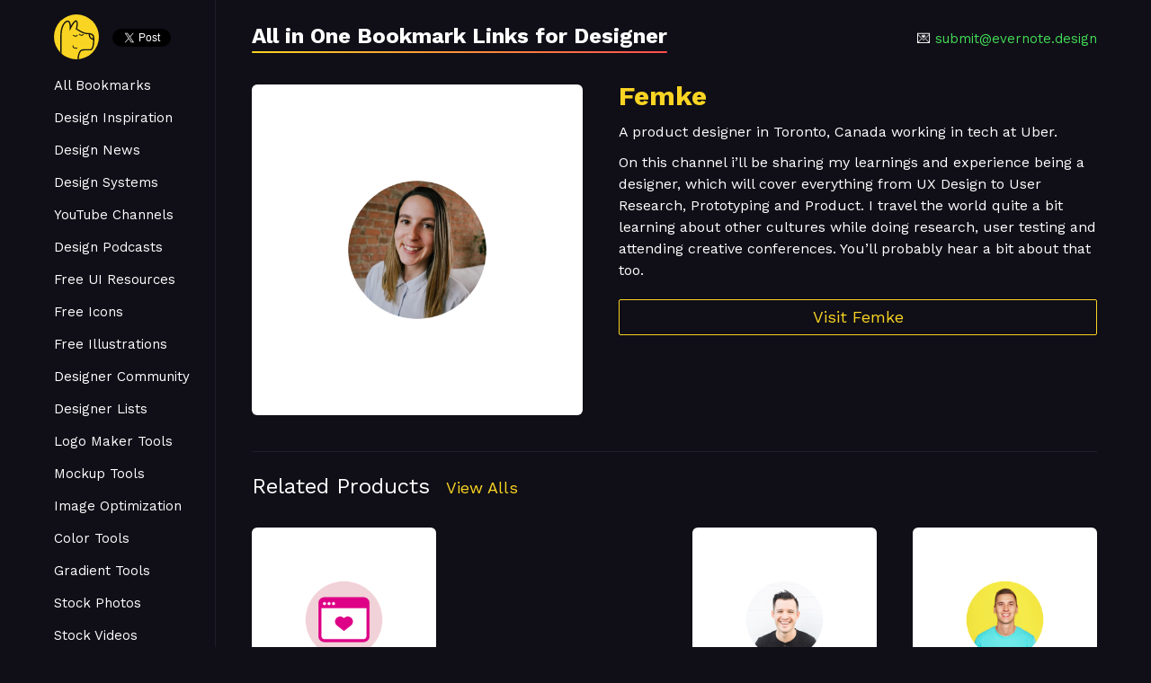

--- FILE ---
content_type: text/html; charset=UTF-8
request_url: https://www.evernote.design/post/femke/
body_size: 20774
content:
<!DOCTYPE html>
<html lang="en">
  <head>
    <meta charset="utf-8" />
    <meta name="robots" content="index, follow" />
    <meta
      name="viewport"
      content="width=device-width, initial-scale=1.0, shrink-to-fit=no"
    />
    <meta http-equiv="X-UA-Compatible" content="IE=edge,chrome=1" />
    <title>Femke - Evernote.Design</title>
    <meta name="description" content="A product designer in Toronto, Canada working in tech at Uber" />
    <meta name="keywords" content="Femke" />
    <link href="https://fonts.googleapis.com/css?family=Work+Sans:300,400,700" rel="stylesheet">
    <style>

   html{font-family:sans-serif;-webkit-text-size-adjust:100%;-ms-text-size-adjust:100%}body{margin:0}article,aside,footer,header,nav,section{display:block}h1{font-size:2em;margin:.67em 0}figcaption,figure,main{display:block}hr{box-sizing:content-box;height:0;overflow:visible}a{background-color:transparent;-webkit-text-decoration-skip:objects}a:active,a:hover{outline-width:0}address{font-style:normal}b,strong{font-weight:inherit}b,strong{font-weight:bolder}code,kbd,pre,samp{font-family:"SF Mono","Segoe UI Mono","Roboto Mono",Menlo,Courier,monospace;font-size:1em}dfn{font-style:italic}small{font-size:80%;font-weight:400}sub,sup{font-size:75%;line-height:0;position:relative;vertical-align:baseline}sub{bottom:-.25em}sup{top:-.5em}audio,video{display:inline-block}audio:not([controls]){display:none;height:0}img{border-style:none}svg:not(:root){overflow:hidden}button,input,optgroup,select,textarea{font-family:inherit;font-size:inherit;line-height:inherit;margin:0}button,input{overflow:visible}button,select{text-transform:none}[type=reset],[type=submit],button,html [type=button]{-webkit-appearance:button}[type=button]::-moz-focus-inner,[type=reset]::-moz-focus-inner,[type=submit]::-moz-focus-inner,button::-moz-focus-inner{border-style:none;padding:0}fieldset{border:0;margin:0;padding:0}legend{box-sizing:border-box;color:inherit;display:table;max-width:100%;padding:0;white-space:normal}progress{display:inline-block;vertical-align:baseline}textarea{overflow:auto}[type=checkbox],[type=radio]{box-sizing:border-box;padding:0}[type=number]::-webkit-inner-spin-button,[type=number]::-webkit-outer-spin-button{height:auto}[type=search]{-webkit-appearance:textfield;outline-offset:-2px}[type=search]::-webkit-search-cancel-button,[type=search]::-webkit-search-decoration{-webkit-appearance:none}::-webkit-file-upload-button{-webkit-appearance:button;font:inherit}details,menu{display:block}summary{display:list-item;outline:0}canvas{display:inline-block}template{display:none}[hidden]{display:none}*,::after,::before{box-sizing:inherit}html{box-sizing:border-box;font-size:20px;line-height:1.5;-webkit-tap-highlight-color:transparent}body{background:#fff;color:#3b4351;font-family:-apple-system,system-ui,BlinkMacSystemFont,"Segoe UI",Roboto,"Helvetica Neue",sans-serif;font-size:.8rem;overflow-x:hidden;text-rendering:optimizeLegibility}a{color:#5755d9;outline:0;text-decoration:none}a:focus{box-shadow:0 0 0 .1rem rgba(87,85,217,.2)}a.active,a:active,a:focus,a:hover{color:#302ecd;text-decoration:underline}a:visited{color:#807fe2}h1,h2,h3,h4,h5,h6{color:inherit;font-weight:500;line-height:1.2;margin-bottom:.5em;margin-top:0}.h1,.h2,.h3,.h4,.h5,.h6{font-weight:500}.h1,h1{font-size:2rem}.h2,h2{font-size:1.6rem}.h3,h3{font-size:1.4rem}.h4,h4{font-size:1.2rem}.h5,h5{font-size:1rem}.h6,h6{font-size:.8rem}p{margin:0 0 1.2rem}a,ins,u{-webkit-text-decoration-skip:ink edges;text-decoration-skip:ink edges}abbr[title]{border-bottom:.05rem dotted;cursor:help;text-decoration:none}kbd{background:#303742;border-radius:.1rem;color:#fff;font-size:.7rem;line-height:1.25;padding:.1rem .2rem}mark{background:#ffe9b3;border-bottom:.05rem solid #ffd367;border-radius:.1rem;color:#3b4351;padding:.05rem .1rem 0}blockquote{border-left:.1rem solid #dadee4;margin-left:0;padding:.4rem .8rem}blockquote p:last-child{margin-bottom:0}ol,ul{margin:.8rem 0 .8rem .8rem;padding:0}ol ol,ol ul,ul ol,ul ul{margin:.8rem 0 .8rem .8rem}ol li,ul li{margin-top:.4rem}ul{list-style:disc inside}ul ul{list-style-type:circle}ol{list-style:decimal inside}ol ol{list-style-type:lower-alpha}dl dt{font-weight:700}dl dd{margin:.4rem 0 .8rem 0}.lang-zh,.lang-zh-hans,html:lang(zh),html:lang(zh-Hans){font-family:-apple-system,system-ui,BlinkMacSystemFont,"Segoe UI",Roboto,"PingFang SC","Hiragino Sans GB","Microsoft YaHei","Helvetica Neue",sans-serif}.lang-zh-hant,html:lang(zh-Hant){font-family:-apple-system,system-ui,BlinkMacSystemFont,"Segoe UI",Roboto,"PingFang TC","Hiragino Sans CNS","Microsoft JhengHei","Helvetica Neue",sans-serif}.lang-ja,html:lang(ja){font-family:-apple-system,system-ui,BlinkMacSystemFont,"Segoe UI",Roboto,"Hiragino Sans","Hiragino Kaku Gothic Pro","Yu Gothic",YuGothic,Meiryo,"Helvetica Neue",sans-serif}.lang-ko,html:lang(ko){font-family:-apple-system,system-ui,BlinkMacSystemFont,"Segoe UI",Roboto,"Malgun Gothic","Helvetica Neue",sans-serif}.lang-cjk ins,.lang-cjk u,:lang(ja) ins,:lang(ja) u,:lang(zh) ins,:lang(zh) u{border-bottom:.05rem solid;text-decoration:none}.lang-cjk del+del,.lang-cjk del+s,.lang-cjk ins+ins,.lang-cjk ins+u,.lang-cjk s+del,.lang-cjk s+s,.lang-cjk u+ins,.lang-cjk u+u,:lang(ja) del+del,:lang(ja) del+s,:lang(ja) ins+ins,:lang(ja) ins+u,:lang(ja) s+del,:lang(ja) s+s,:lang(ja) u+ins,:lang(ja) u+u,:lang(zh) del+del,:lang(zh) del+s,:lang(zh) ins+ins,:lang(zh) ins+u,:lang(zh) s+del,:lang(zh) s+s,:lang(zh) u+ins,:lang(zh) u+u{margin-left:.125em}.table{border-collapse:collapse;border-spacing:0;text-align:left;width:100%}.table.table-striped tbody tr:nth-of-type(odd){background:#f7f8f9}.table tbody tr.active,.table.table-striped tbody tr.active{background:#eef0f3}.table.table-hover tbody tr:hover{background:#eef0f3}.table.table-scroll{display:block;overflow-x:auto;padding-bottom:.75rem;white-space:nowrap}.table td,.table th{border-bottom:.05rem solid #dadee4;padding:.6rem .4rem}.table th{border-bottom-width:.1rem}.btn{-webkit-appearance:none;-moz-appearance:none;appearance:none;background:#fff;border:.05rem solid #5755d9;border-radius:.1rem;color:#5755d9;cursor:pointer;display:inline-block;font-size:.8rem;height:1.8rem;line-height:1.2rem;outline:0;padding:.25rem .4rem;text-align:center;text-decoration:none;transition:background .2s,border .2s,box-shadow .2s,color .2s;-webkit-user-select:none;-moz-user-select:none;-ms-user-select:none;user-select:none;vertical-align:middle;white-space:nowrap}.btn:focus{box-shadow:0 0 0 .1rem rgba(87,85,217,.2)}.btn:focus,.btn:hover{background:#f1f1fc;border-color:#4b48d6;text-decoration:none}.btn.active,.btn:active{background:#4b48d6;border-color:#3634d2;color:#fff;text-decoration:none}.btn.active.loading::after,.btn:active.loading::after{border-bottom-color:#fff;border-left-color:#fff}.btn.disabled,.btn:disabled,.btn[disabled]{cursor:default;opacity:.5;pointer-events:none}.btn.btn-primary{background:#5755d9;border-color:#4b48d6;color:#fff}.btn.btn-primary:focus,.btn.btn-primary:hover{background:#4240d4;border-color:#3634d2;color:#fff}.btn.btn-primary.active,.btn.btn-primary:active{background:#3a38d2;border-color:#302ecd;color:#fff}.btn.btn-primary.loading::after{border-bottom-color:#fff;border-left-color:#fff}.btn.btn-success{background:#32b643;border-color:#2faa3f;color:#fff}.btn.btn-success:focus{box-shadow:0 0 0 .1rem rgba(50,182,67,.2)}.btn.btn-success:focus,.btn.btn-success:hover{background:#30ae40;border-color:#2da23c;color:#fff}.btn.btn-success.active,.btn.btn-success:active{background:#2a9a39;border-color:#278e34;color:#fff}.btn.btn-success.loading::after{border-bottom-color:#fff;border-left-color:#fff}.btn.btn-error{background:#e85600;border-color:#d95000;color:#fff}.btn.btn-error:focus{box-shadow:0 0 0 .1rem rgba(232,86,0,.2)}.btn.btn-error:focus,.btn.btn-error:hover{background:#de5200;border-color:#cf4d00;color:#fff}.btn.btn-error.active,.btn.btn-error:active{background:#c44900;border-color:#b54300;color:#fff}.btn.btn-error.loading::after{border-bottom-color:#fff;border-left-color:#fff}.btn.btn-link{background:0 0;border-color:transparent;color:#5755d9}.btn.btn-link.active,.btn.btn-link:active,.btn.btn-link:focus,.btn.btn-link:hover{color:#302ecd}.btn.btn-sm{font-size:.7rem;height:1.4rem;padding:.05rem .3rem}.btn.btn-lg{font-size:.9rem;height:2rem;padding:.35rem .6rem}.btn.btn-block{display:block;width:100%}.btn.btn-action{padding-left:0;padding-right:0;width:1.8rem}.btn.btn-action.btn-sm{width:1.4rem}.btn.btn-action.btn-lg{width:2rem}.btn.btn-clear{background:0 0;border:0;color:currentColor;height:1rem;line-height:.8rem;margin-left:.2rem;margin-right:-2px;opacity:1;padding:.1rem;text-decoration:none;width:1rem}.btn.btn-clear:focus,.btn.btn-clear:hover{background:rgba(247,248,249,.5);opacity:.95}.btn.btn-clear::before{content:"\2715"}.btn-group{display:inline-flex;display:-ms-inline-flexbox;-ms-flex-wrap:wrap;flex-wrap:wrap}.btn-group .btn{-ms-flex:1 0 auto;flex:1 0 auto}.btn-group .btn:first-child:not(:last-child){border-bottom-right-radius:0;border-top-right-radius:0}.btn-group .btn:not(:first-child):not(:last-child){border-radius:0;margin-left:-.05rem}.btn-group .btn:last-child:not(:first-child){border-bottom-left-radius:0;border-top-left-radius:0;margin-left:-.05rem}.btn-group .btn.active,.btn-group .btn:active,.btn-group .btn:focus,.btn-group .btn:hover{z-index:1}.btn-group.btn-group-block{display:flex;display:-ms-flexbox}.btn-group.btn-group-block .btn{-ms-flex:1 0 0;flex:1 0 0}.form-group:not(:last-child){margin-bottom:.4rem}fieldset{margin-bottom:.8rem}legend{font-size:.9rem;font-weight:500;margin-bottom:.8rem}.form-label{display:block;line-height:1.2rem;padding:.3rem 0}.form-label.label-sm{font-size:.7rem;padding:.1rem 0}.form-label.label-lg{font-size:.9rem;padding:.4rem 0}.form-input{-webkit-appearance:none;-moz-appearance:none;appearance:none;background:#fff;background-image:none;border:.05rem solid #bcc3ce;border-radius:.1rem;color:#3b4351;display:block;font-size:.8rem;height:1.8rem;line-height:1.2rem;max-width:100%;outline:0;padding:.25rem .4rem;position:relative;transition:background .2s,border .2s,box-shadow .2s,color .2s;width:100%}.form-input:focus{border-color:#5755d9;box-shadow:0 0 0 .1rem rgba(87,85,217,.2)}.form-input::-webkit-input-placeholder{color:#bcc3ce}.form-input:-ms-input-placeholder{color:#bcc3ce}.form-input::-ms-input-placeholder{color:#bcc3ce}.form-input::placeholder{color:#bcc3ce}.form-input.input-sm{font-size:.7rem;height:1.4rem;padding:.05rem .3rem}.form-input.input-lg{font-size:.9rem;height:2rem;padding:.35rem .6rem}.form-input.input-inline{display:inline-block;vertical-align:middle;width:auto}.form-input[type=file]{height:auto}textarea.form-input,textarea.form-input.input-lg,textarea.form-input.input-sm{height:auto}.form-input-hint{color:#bcc3ce;font-size:.7rem;margin-top:.2rem}.has-success .form-input-hint,.is-success+.form-input-hint{color:#32b643}.has-error .form-input-hint,.is-error+.form-input-hint{color:#e85600}.form-select{-webkit-appearance:none;-moz-appearance:none;appearance:none;background:#fff;border:.05rem solid #bcc3ce;border-radius:.1rem;color:inherit;font-size:.8rem;height:1.8rem;line-height:1.2rem;outline:0;padding:.25rem .4rem;vertical-align:middle;width:100%}.form-select:focus{border-color:#5755d9;box-shadow:0 0 0 .1rem rgba(87,85,217,.2)}.form-select::-ms-expand{display:none}.form-select.select-sm{font-size:.7rem;height:1.4rem;padding:.05rem 1.1rem .05rem .3rem}.form-select.select-lg{font-size:.9rem;height:2rem;padding:.35rem 1.4rem .35rem .6rem}.form-select[multiple],.form-select[size]{height:auto;padding:.25rem .4rem}.form-select[multiple] option,.form-select[size] option{padding:.1rem .2rem}.form-select:not([multiple]):not([size]){background:#fff url("data:image/svg+xml;charset=utf8,%3Csvg%20xmlns='http://www.w3.org/2000/svg'%20viewBox='0%200%204%205'%3E%3Cpath%20fill='%23667189'%20d='M2%200L0%202h4zm0%205L0%203h4z'/%3E%3C/svg%3E") no-repeat right .35rem center/.4rem .5rem;padding-right:1.2rem}.has-icon-left,.has-icon-right{position:relative}.has-icon-left .form-icon,.has-icon-right .form-icon{height:.8rem;margin:0 .25rem;position:absolute;top:50%;transform:translateY(-50%);width:.8rem;z-index:2}.has-icon-left .form-icon{left:.05rem}.has-icon-left .form-input{padding-left:1.3rem}.has-icon-right .form-icon{right:.05rem}.has-icon-right .form-input{padding-right:1.3rem}.form-checkbox,.form-radio,.form-switch{display:block;line-height:1.2rem;margin:.2rem 0;min-height:1.4rem;padding:.1rem .4rem .1rem 1.2rem;position:relative}.form-checkbox input,.form-radio input,.form-switch input{clip:rect(0,0,0,0);height:1px;margin:-1px;overflow:hidden;position:absolute;width:1px}.form-checkbox input:focus+.form-icon,.form-radio input:focus+.form-icon,.form-switch input:focus+.form-icon{border-color:#5755d9;box-shadow:0 0 0 .1rem rgba(87,85,217,.2)}.form-checkbox input:checked+.form-icon,.form-radio input:checked+.form-icon,.form-switch input:checked+.form-icon{background:#5755d9;border-color:#5755d9}.form-checkbox .form-icon,.form-radio .form-icon,.form-switch .form-icon{border:.05rem solid #bcc3ce;cursor:pointer;display:inline-block;position:absolute;transition:background .2s,border .2s,box-shadow .2s,color .2s}.form-checkbox.input-sm,.form-radio.input-sm,.form-switch.input-sm{font-size:.7rem;margin:0}.form-checkbox.input-lg,.form-radio.input-lg,.form-switch.input-lg{font-size:.9rem;margin:.3rem 0}.form-checkbox .form-icon,.form-radio .form-icon{background:#fff;height:.8rem;left:0;top:.3rem;width:.8rem}.form-checkbox input:active+.form-icon,.form-radio input:active+.form-icon{background:#eef0f3}.form-checkbox .form-icon{border-radius:.1rem}.form-checkbox input:checked+.form-icon::before{background-clip:padding-box;border:.1rem solid #fff;border-left-width:0;border-top-width:0;content:"";height:9px;left:50%;margin-left:-3px;margin-top:-6px;position:absolute;top:50%;transform:rotate(45deg);width:6px}.form-checkbox input:indeterminate+.form-icon{background:#5755d9;border-color:#5755d9}.form-checkbox input:indeterminate+.form-icon::before{background:#fff;content:"";height:2px;left:50%;margin-left:-5px;margin-top:-1px;position:absolute;top:50%;width:10px}.form-radio .form-icon{border-radius:50%}.form-radio input:checked+.form-icon::before{background:#fff;border-radius:50%;content:"";height:6px;left:50%;position:absolute;top:50%;transform:translate(-50%,-50%);width:6px}.form-switch{padding-left:2rem}.form-switch .form-icon{background:#bcc3ce;background-clip:padding-box;border-radius:.45rem;height:.9rem;left:0;top:.25rem;width:1.6rem}.form-switch .form-icon::before{background:#fff;border-radius:50%;content:"";display:block;height:.8rem;left:0;position:absolute;top:0;transition:background .2s,border .2s,box-shadow .2s,color .2s,left .2s;width:.8rem}.form-switch input:checked+.form-icon::before{left:14px}.form-switch input:active+.form-icon::before{background:#f7f8f9}.input-group{display:flex;display:-ms-flexbox}.input-group .input-group-addon{background:#f7f8f9;border:.05rem solid #bcc3ce;border-radius:.1rem;line-height:1.2rem;padding:.25rem .4rem;white-space:nowrap}.input-group .input-group-addon.addon-sm{font-size:.7rem;padding:.05rem .3rem}.input-group .input-group-addon.addon-lg{font-size:.9rem;padding:.35rem .6rem}.input-group .form-input,.input-group .form-select{-ms-flex:1 1 auto;flex:1 1 auto;width:1%}.input-group .input-group-btn{z-index:1}.input-group .form-input:first-child:not(:last-child),.input-group .form-select:first-child:not(:last-child),.input-group .input-group-addon:first-child:not(:last-child),.input-group .input-group-btn:first-child:not(:last-child){border-bottom-right-radius:0;border-top-right-radius:0}.input-group .form-input:not(:first-child):not(:last-child),.input-group .form-select:not(:first-child):not(:last-child),.input-group .input-group-addon:not(:first-child):not(:last-child),.input-group .input-group-btn:not(:first-child):not(:last-child){border-radius:0;margin-left:-.05rem}.input-group .form-input:last-child:not(:first-child),.input-group .form-select:last-child:not(:first-child),.input-group .input-group-addon:last-child:not(:first-child),.input-group .input-group-btn:last-child:not(:first-child){border-bottom-left-radius:0;border-top-left-radius:0;margin-left:-.05rem}.input-group .form-input:focus,.input-group .form-select:focus,.input-group .input-group-addon:focus,.input-group .input-group-btn:focus{z-index:2}.input-group .form-select{width:auto}.input-group.input-inline{display:inline-flex;display:-ms-inline-flexbox}.form-input.is-success,.form-select.is-success,.has-success .form-input,.has-success .form-select{background:#f9fdfa;border-color:#32b643}.form-input.is-success:focus,.form-select.is-success:focus,.has-success .form-input:focus,.has-success .form-select:focus{box-shadow:0 0 0 .1rem rgba(50,182,67,.2)}.form-input.is-error,.form-select.is-error,.has-error .form-input,.has-error .form-select{background:#fffaf7;border-color:#e85600}.form-input.is-error:focus,.form-select.is-error:focus,.has-error .form-input:focus,.has-error .form-select:focus{box-shadow:0 0 0 .1rem rgba(232,86,0,.2)}.form-checkbox.is-error .form-icon,.form-radio.is-error .form-icon,.form-switch.is-error .form-icon,.has-error .form-checkbox .form-icon,.has-error .form-radio .form-icon,.has-error .form-switch .form-icon{border-color:#e85600}.form-checkbox.is-error input:checked+.form-icon,.form-radio.is-error input:checked+.form-icon,.form-switch.is-error input:checked+.form-icon,.has-error .form-checkbox input:checked+.form-icon,.has-error .form-radio input:checked+.form-icon,.has-error .form-switch input:checked+.form-icon{background:#e85600;border-color:#e85600}.form-checkbox.is-error input:focus+.form-icon,.form-radio.is-error input:focus+.form-icon,.form-switch.is-error input:focus+.form-icon,.has-error .form-checkbox input:focus+.form-icon,.has-error .form-radio input:focus+.form-icon,.has-error .form-switch input:focus+.form-icon{border-color:#e85600;box-shadow:0 0 0 .1rem rgba(232,86,0,.2)}.form-checkbox.is-error input:indeterminate+.form-icon,.has-error .form-checkbox input:indeterminate+.form-icon{background:#e85600;border-color:#e85600}.form-input:not(:placeholder-shown):invalid{border-color:#e85600}.form-input:not(:placeholder-shown):invalid:focus{background:#fffaf7;box-shadow:0 0 0 .1rem rgba(232,86,0,.2)}.form-input:not(:placeholder-shown):invalid+.form-input-hint{color:#e85600}.form-input.disabled,.form-input:disabled,.form-select.disabled,.form-select:disabled{background-color:#eef0f3;cursor:not-allowed;opacity:.5}.form-input[readonly]{background-color:#f7f8f9}input.disabled+.form-icon,input:disabled+.form-icon{background:#eef0f3;cursor:not-allowed;opacity:.5}.form-switch input.disabled+.form-icon::before,.form-switch input:disabled+.form-icon::before{background:#fff}.form-horizontal{padding:.4rem 0}.form-horizontal .form-group{display:flex;display:-ms-flexbox;-ms-flex-wrap:wrap;flex-wrap:wrap}.form-inline{display:inline-block}.label{background:#eef0f3;border-radius:.1rem;color:#455060;display:inline-block;line-height:1.25;padding:.1rem .2rem}.label.label-rounded{border-radius:5rem;padding-left:.4rem;padding-right:.4rem}.label.label-primary{background:#5755d9;color:#fff}.label.label-secondary{background:#f1f1fc;color:#5755d9}.label.label-success{background:#32b643;color:#fff}.label.label-warning{background:#ffb700;color:#fff}.label.label-error{background:#e85600;color:#fff}code{background:#fcf2f2;border-radius:.1rem;color:#d73e48;font-size:85%;line-height:1.25;padding:.1rem .2rem}.code{border-radius:.1rem;color:#3b4351;position:relative}.code::before{color:#bcc3ce;content:attr(data-lang);font-size:.7rem;position:absolute;right:.4rem;top:.1rem}.code code{background:#f7f8f9;color:inherit;display:block;line-height:1.5;overflow-x:auto;padding:1rem;width:100%}.img-responsive{display:block;height:auto;max-width:100%}.img-fit-cover{object-fit:cover}.img-fit-contain{object-fit:contain}.video-responsive{display:block;overflow:hidden;padding:0;position:relative;width:100%}.video-responsive::before{content:"";display:block;padding-bottom:56.25%}.video-responsive embed,.video-responsive iframe,.video-responsive object{border:0;bottom:0;height:100%;left:0;position:absolute;right:0;top:0;width:100%}video.video-responsive{height:auto;max-width:100%}video.video-responsive::before{content:none}.video-responsive-4-3::before{padding-bottom:75%}.video-responsive-1-1::before{padding-bottom:100%}.figure{margin:0 0 .4rem 0}.figure .figure-caption{color:#66758c;margin-top:.4rem}.container{margin-left:auto;margin-right:auto;padding-left:.4rem;padding-right:.4rem;width:100%}.container.grid-xl{max-width:1296px}.container.grid-lg{max-width:976px}.container.grid-md{max-width:856px}.container.grid-sm{max-width:616px}.container.grid-xs{max-width:496px}.show-lg,.show-md,.show-sm,.show-xl,.show-xs{display:none!important}.columns{display:flex;display:-ms-flexbox;-ms-flex-wrap:wrap;flex-wrap:wrap;margin-left:-.4rem;margin-right:-.4rem}.columns.col-gapless{margin-left:0;margin-right:0}.columns.col-gapless>.column{padding-left:0;padding-right:0}.columns.col-oneline{-ms-flex-wrap:nowrap;flex-wrap:nowrap;overflow-x:auto}.column{-ms-flex:1;flex:1;max-width:100%;padding-left:.4rem;padding-right:.4rem}.column.col-1,.column.col-10,.column.col-11,.column.col-12,.column.col-2,.column.col-3,.column.col-4,.column.col-5,.column.col-6,.column.col-7,.column.col-8,.column.col-9,.column.col-auto{-ms-flex:none;flex:none}.col-12{width:100%}.col-11{width:91.66666667%}.col-10{width:83.33333333%}.col-9{width:75%}.col-8{width:66.66666667%}.col-7{width:58.33333333%}.col-6{width:50%}.col-5{width:41.66666667%}.col-4{width:33.33333333%}.col-3{width:25%}.col-2{width:16.66666667%}.col-1{width:8.33333333%}.col-auto{-ms-flex:0 0 auto;flex:0 0 auto;max-width:none;width:auto}.col-mx-auto{margin-left:auto;margin-right:auto}.col-ml-auto{margin-left:auto}.col-mr-auto{margin-right:auto}@media (max-width:1280px){.col-xl-1,.col-xl-10,.col-xl-11,.col-xl-12,.col-xl-2,.col-xl-3,.col-xl-4,.col-xl-5,.col-xl-6,.col-xl-7,.col-xl-8,.col-xl-9,.col-xl-auto{-ms-flex:none;flex:none}.col-xl-12{width:100%}.col-xl-11{width:91.66666667%}.col-xl-10{width:83.33333333%}.col-xl-9{width:75%}.col-xl-8{width:66.66666667%}.col-xl-7{width:58.33333333%}.col-xl-6{width:50%}.col-xl-5{width:41.66666667%}.col-xl-4{width:33.33333333%}.col-xl-3{width:25%}.col-xl-2{width:16.66666667%}.col-xl-1{width:8.33333333%}.col-xl-auto{width:auto}.hide-xl{display:none!important}.show-xl{display:block!important}}@media (max-width:960px){.col-lg-1,.col-lg-10,.col-lg-11,.col-lg-12,.col-lg-2,.col-lg-3,.col-lg-4,.col-lg-5,.col-lg-6,.col-lg-7,.col-lg-8,.col-lg-9,.col-lg-auto{-ms-flex:none;flex:none}.col-lg-12{width:100%}.col-lg-11{width:91.66666667%}.col-lg-10{width:83.33333333%}.col-lg-9{width:75%}.col-lg-8{width:66.66666667%}.col-lg-7{width:58.33333333%}.col-lg-6{width:50%}.col-lg-5{width:41.66666667%}.col-lg-4{width:33.33333333%}.col-lg-3{width:25%}.col-lg-2{width:16.66666667%}.col-lg-1{width:8.33333333%}.col-lg-auto{width:auto}.hide-lg{display:none!important}.show-lg{display:block!important}}@media (max-width:840px){.col-md-1,.col-md-10,.col-md-11,.col-md-12,.col-md-2,.col-md-3,.col-md-4,.col-md-5,.col-md-6,.col-md-7,.col-md-8,.col-md-9,.col-md-auto{-ms-flex:none;flex:none}.col-md-12{width:100%}.col-md-11{width:91.66666667%}.col-md-10{width:83.33333333%}.col-md-9{width:75%}.col-md-8{width:66.66666667%}.col-md-7{width:58.33333333%}.col-md-6{width:50%}.col-md-5{width:41.66666667%}.col-md-4{width:33.33333333%}.col-md-3{width:25%}.col-md-2{width:16.66666667%}.col-md-1{width:8.33333333%}.col-md-auto{width:auto}.hide-md{display:none!important}.show-md{display:block!important}}@media (max-width:600px){.col-sm-1,.col-sm-10,.col-sm-11,.col-sm-12,.col-sm-2,.col-sm-3,.col-sm-4,.col-sm-5,.col-sm-6,.col-sm-7,.col-sm-8,.col-sm-9,.col-sm-auto{-ms-flex:none;flex:none}.col-sm-12{width:100%}.col-sm-11{width:91.66666667%}.col-sm-10{width:83.33333333%}.col-sm-9{width:75%}.col-sm-8{width:66.66666667%}.col-sm-7{width:58.33333333%}.col-sm-6{width:50%}.col-sm-5{width:41.66666667%}.col-sm-4{width:33.33333333%}.col-sm-3{width:25%}.col-sm-2{width:16.66666667%}.col-sm-1{width:8.33333333%}.col-sm-auto{width:auto}.hide-sm{display:none!important}.show-sm{display:block!important}}@media (max-width:480px){.col-xs-1,.col-xs-10,.col-xs-11,.col-xs-12,.col-xs-2,.col-xs-3,.col-xs-4,.col-xs-5,.col-xs-6,.col-xs-7,.col-xs-8,.col-xs-9,.col-xs-auto{-ms-flex:none;flex:none}.col-xs-12{width:100%}.col-xs-11{width:91.66666667%}.col-xs-10{width:83.33333333%}.col-xs-9{width:75%}.col-xs-8{width:66.66666667%}.col-xs-7{width:58.33333333%}.col-xs-6{width:50%}.col-xs-5{width:41.66666667%}.col-xs-4{width:33.33333333%}.col-xs-3{width:25%}.col-xs-2{width:16.66666667%}.col-xs-1{width:8.33333333%}.col-xs-auto{width:auto}.hide-xs{display:none!important}.show-xs{display:block!important}}.hero{display:flex;display:-ms-flexbox;-ms-flex-direction:column;flex-direction:column;-ms-flex-pack:justify;justify-content:space-between;padding-bottom:4rem;padding-top:4rem}.hero.hero-sm{padding-bottom:2rem;padding-top:2rem}.hero.hero-lg{padding-bottom:8rem;padding-top:8rem}.hero .hero-body{padding:.4rem}.navbar{align-items:stretch;display:flex;display:-ms-flexbox;-ms-flex-align:stretch;-ms-flex-pack:justify;-ms-flex-wrap:wrap;flex-wrap:wrap;justify-content:space-between}.navbar .navbar-section{align-items:center;display:flex;display:-ms-flexbox;-ms-flex:1 0 0;flex:1 0 0;-ms-flex-align:center}.navbar .navbar-section:not(:first-child):last-child{-ms-flex-pack:end;justify-content:flex-end}.navbar .navbar-center{align-items:center;display:flex;display:-ms-flexbox;-ms-flex:0 0 auto;flex:0 0 auto;-ms-flex-align:center}.navbar .navbar-brand{font-size:.9rem;text-decoration:none}.accordion input:checked~.accordion-header .icon,.accordion[open] .accordion-header .icon{transform:rotate(90deg)}.accordion input:checked~.accordion-body,.accordion[open] .accordion-body{max-height:50rem}.accordion .accordion-header{display:block;padding:.2rem .4rem}.accordion .accordion-header .icon{transition:transform .25s}.accordion .accordion-body{margin-bottom:.4rem;max-height:0;overflow:hidden;transition:max-height .25s}summary.accordion-header::-webkit-details-marker{display:none}.avatar{background:#5755d9;border-radius:50%;color:rgba(255,255,255,.85);display:inline-block;font-size:.8rem;font-weight:300;height:1.6rem;line-height:1.25;margin:0;position:relative;vertical-align:middle;width:1.6rem}.avatar.avatar-xs{font-size:.4rem;height:.8rem;width:.8rem}.avatar.avatar-sm{font-size:.6rem;height:1.2rem;width:1.2rem}.avatar.avatar-lg{font-size:1.2rem;height:2.4rem;width:2.4rem}.avatar.avatar-xl{font-size:1.6rem;height:3.2rem;width:3.2rem}.avatar img{border-radius:50%;height:100%;position:relative;width:100%;z-index:1}.avatar .avatar-icon,.avatar .avatar-presence{background:#fff;bottom:14.64%;height:50%;padding:.1rem;position:absolute;right:14.64%;transform:translate(50%,50%);width:50%;z-index:2}.avatar .avatar-presence{background:#bcc3ce;border-radius:50%;box-shadow:0 0 0 .1rem #fff;height:.5em;width:.5em}.avatar .avatar-presence.online{background:#32b643}.avatar .avatar-presence.busy{background:#e85600}.avatar .avatar-presence.away{background:#ffb700}.avatar[data-initial]::before{color:currentColor;content:attr(data-initial);left:50%;position:absolute;top:50%;transform:translate(-50%,-50%);z-index:1}.badge{position:relative;white-space:nowrap}.badge:not([data-badge])::after,.badge[data-badge]::after{background:#5755d9;background-clip:padding-box;border-radius:.5rem;box-shadow:0 0 0 .1rem #fff;color:#fff;content:attr(data-badge);display:inline-block;transform:translate(-.05rem,-.5rem)}.badge[data-badge]::after{font-size:.7rem;height:.9rem;line-height:1;min-width:.9rem;padding:.1rem .2rem;text-align:center;white-space:nowrap}.badge:not([data-badge])::after,.badge[data-badge=""]::after{height:6px;min-width:6px;padding:0;width:6px}.badge.btn::after{position:absolute;right:0;top:0;transform:translate(50%,-50%)}.badge.avatar::after{position:absolute;right:14.64%;top:14.64%;transform:translate(50%,-50%);z-index:100}.breadcrumb{list-style:none;margin:.2rem 0;padding:.2rem 0}.breadcrumb .breadcrumb-item{color:#66758c;display:inline-block;margin:0;padding:.2rem 0}.breadcrumb .breadcrumb-item:not(:last-child){margin-right:.2rem}.breadcrumb .breadcrumb-item:not(:last-child) a{color:#66758c}.breadcrumb .breadcrumb-item:not(:first-child)::before{color:#66758c;content:"/";padding-right:.4rem}.bar{background:#eef0f3;border-radius:.1rem;display:flex;display:-ms-flexbox;-ms-flex-wrap:nowrap;flex-wrap:nowrap;height:.8rem;width:100%}.bar.bar-sm{height:.2rem}.bar .bar-item{background:#5755d9;color:#fff;display:block;-ms-flex-negative:0;flex-shrink:0;font-size:.7rem;height:100%;line-height:.8rem;position:relative;text-align:center;width:0}.bar .bar-item:first-child{border-bottom-left-radius:.1rem;border-top-left-radius:.1rem}.bar .bar-item:last-child{border-bottom-right-radius:.1rem;border-top-right-radius:.1rem;-ms-flex-negative:1;flex-shrink:1}.bar-slider{height:.1rem;margin:.4rem 0;position:relative}.bar-slider .bar-item{left:0;padding:0;position:absolute}.bar-slider .bar-item:not(:last-child):first-child{background:#eef0f3;z-index:1}.bar-slider .bar-slider-btn{background:#5755d9;border:0;border-radius:50%;height:.6rem;padding:0;position:absolute;right:0;top:50%;transform:translate(50%,-50%);width:.6rem}.bar-slider .bar-slider-btn:active{box-shadow:0 0 0 .1rem #5755d9}.card{background:#fff;border:.05rem solid #dadee4;border-radius:.1rem;display:flex;display:-ms-flexbox;-ms-flex-direction:column;flex-direction:column}.card .card-body,.card .card-footer,.card .card-header{padding:.8rem;padding-bottom:0}.card .card-body:last-child,.card .card-footer:last-child,.card .card-header:last-child{padding-bottom:.8rem}.card .card-body{-ms-flex:1 1 auto;flex:1 1 auto}.card .card-image{padding-top:.8rem}.card .card-image:first-child{padding-top:0}.card .card-image:first-child img{border-top-left-radius:.1rem;border-top-right-radius:.1rem}.card .card-image:last-child img{border-bottom-left-radius:.1rem;border-bottom-right-radius:.1rem}.chip{align-items:center;background:#eef0f3;border-radius:5rem;display:inline-flex;display:-ms-inline-flexbox;-ms-flex-align:center;font-size:90%;height:1.2rem;line-height:.8rem;margin:.1rem;max-width:320px;overflow:hidden;padding:.2rem .4rem;text-decoration:none;text-overflow:ellipsis;vertical-align:middle;white-space:nowrap}.chip.active{background:#5755d9;color:#fff}.chip .avatar{margin-left:-.4rem;margin-right:.2rem}.chip .btn-clear{border-radius:50%;transform:scale(.75)}.dropdown{display:inline-block;position:relative}.dropdown .menu{animation:slide-down .15s ease 1;display:none;left:0;max-height:50vh;overflow-y:auto;position:absolute;top:100%}.dropdown.dropdown-right .menu{left:auto;right:0}.dropdown .dropdown-toggle:focus+.menu,.dropdown .menu:hover,.dropdown.active .menu{display:block}.dropdown .btn-group .dropdown-toggle:nth-last-child(2){border-bottom-right-radius:.1rem;border-top-right-radius:.1rem}.empty{background:#f7f8f9;border-radius:.1rem;color:#66758c;padding:3.2rem 1.6rem;text-align:center}.empty .empty-icon{margin-bottom:.8rem}.empty .empty-subtitle,.empty .empty-title{margin:.4rem auto}.empty .empty-action{margin-top:.8rem}.menu{background:#fff;border-radius:.1rem;box-shadow:0 .05rem .2rem rgba(48,55,66,.3);list-style:none;margin:0;min-width:180px;padding:.4rem;transform:translateY(.2rem);z-index:300}.menu.menu-nav{background:0 0;box-shadow:none}.menu .menu-item{margin-top:0;padding:0 .4rem;position:relative;text-decoration:none}.menu .menu-item>a{border-radius:.1rem;color:inherit;display:block;margin:0 -.4rem;padding:.2rem .4rem;text-decoration:none}.menu .menu-item>a:focus,.menu .menu-item>a:hover{background:#f1f1fc;color:#5755d9}.menu .menu-item>a.active,.menu .menu-item>a:active{background:#f1f1fc;color:#5755d9}.menu .menu-item .form-checkbox,.menu .menu-item .form-radio,.menu .menu-item .form-switch{margin:.1rem 0}.menu .menu-item+.menu-item{margin-top:.2rem}.menu .menu-badge{align-items:center;display:flex;display:-ms-flexbox;-ms-flex-align:center;height:100%;position:absolute;right:0;top:0}.menu .menu-badge .label{margin-right:.4rem}.modal{align-items:center;bottom:0;display:none;-ms-flex-align:center;-ms-flex-pack:center;justify-content:center;left:0;opacity:0;overflow:hidden;padding:.4rem;position:fixed;right:0;top:0}.modal.active,.modal:target{display:flex;display:-ms-flexbox;opacity:1;z-index:400}.modal.active .modal-overlay,.modal:target .modal-overlay{background:rgba(247,248,249,.75);bottom:0;cursor:default;display:block;left:0;position:absolute;right:0;top:0}.modal.active .modal-container,.modal:target .modal-container{animation:slide-down .2s ease 1;z-index:1}.modal.modal-sm .modal-container{max-width:320px;padding:0 .4rem}.modal.modal-lg .modal-overlay{background:#fff}.modal.modal-lg .modal-container{box-shadow:none;max-width:960px}.modal-container{background:#fff;border-radius:.1rem;box-shadow:0 .2rem .5rem rgba(48,55,66,.3);display:flex;display:-ms-flexbox;-ms-flex-direction:column;flex-direction:column;max-height:75vh;max-width:640px;padding:0 .8rem;width:100%}.modal-container.modal-fullheight{max-height:100vh}.modal-container .modal-header{color:#303742;padding:.8rem}.modal-container .modal-body{overflow-y:auto;padding:.8rem;position:relative}.modal-container .modal-footer{padding:.8rem;text-align:right}.nav{display:flex;display:-ms-flexbox;-ms-flex-direction:column;flex-direction:column;list-style:none;margin:.2rem 0}.nav .nav-item a{color:#66758c;padding:.2rem .4rem;text-decoration:none}.nav .nav-item a:focus,.nav .nav-item a:hover{color:#5755d9}.nav .nav-item.active>a{color:#505c6e;font-weight:700}.nav .nav-item.active>a:focus,.nav .nav-item.active>a:hover{color:#5755d9}.nav .nav{margin-bottom:.4rem;margin-left:.8rem}.pagination{display:flex;display:-ms-flexbox;list-style:none;margin:.2rem 0;padding:.2rem 0}.pagination .page-item{margin:.2rem .05rem}.pagination .page-item span{display:inline-block;padding:.2rem .2rem}.pagination .page-item a{border-radius:.1rem;display:inline-block;padding:.2rem .4rem;text-decoration:none}.pagination .page-item a:focus,.pagination .page-item a:hover{color:#5755d9}.pagination .page-item.disabled a{cursor:default;opacity:.5;pointer-events:none}.pagination .page-item.active a{background:#5755d9;color:#fff}.pagination .page-item.page-next,.pagination .page-item.page-prev{-ms-flex:1 0 50%;flex:1 0 50%}.pagination .page-item.page-next{text-align:right}.pagination .page-item .page-item-title{margin:0}.pagination .page-item .page-item-subtitle{margin:0;opacity:.5}.panel{border:.05rem solid #dadee4;border-radius:.1rem;display:flex;display:-ms-flexbox;-ms-flex-direction:column;flex-direction:column}.panel .panel-footer,.panel .panel-header{-ms-flex:0 0 auto;flex:0 0 auto;padding:.8rem}.panel .panel-nav{-ms-flex:0 0 auto;flex:0 0 auto}.panel .panel-body{-ms-flex:1 1 auto;flex:1 1 auto;overflow-y:auto;padding:0 .8rem}.popover{display:inline-block;position:relative}.popover .popover-container{left:50%;opacity:0;padding:.4rem;position:absolute;top:0;transform:translate(-50%,-50%) scale(0);transition:transform .2s;width:320px;z-index:300}.popover :focus+.popover-container,.popover:hover .popover-container{display:block;opacity:1;transform:translate(-50%,-100%) scale(1)}.popover.popover-right .popover-container{left:100%;top:50%}.popover.popover-right :focus+.popover-container,.popover.popover-right:hover .popover-container{transform:translate(0,-50%) scale(1)}.popover.popover-bottom .popover-container{left:50%;top:100%}.popover.popover-bottom :focus+.popover-container,.popover.popover-bottom:hover .popover-container{transform:translate(-50%,0) scale(1)}.popover.popover-left .popover-container{left:0;top:50%}.popover.popover-left :focus+.popover-container,.popover.popover-left:hover .popover-container{transform:translate(-100%,-50%) scale(1)}.popover .card{border:0;box-shadow:0 .2rem .5rem rgba(48,55,66,.3)}.step{display:flex;display:-ms-flexbox;-ms-flex-wrap:nowrap;flex-wrap:nowrap;list-style:none;margin:.2rem 0;width:100%}.step .step-item{-ms-flex:1 1 0;flex:1 1 0;margin-top:0;min-height:1rem;position:relative;text-align:center}.step .step-item:not(:first-child)::before{background:#5755d9;content:"";height:2px;left:-50%;position:absolute;top:9px;width:100%}.step .step-item a{color:#5755d9;display:inline-block;padding:20px 10px 0;text-decoration:none}.step .step-item a::before{background:#5755d9;border:.1rem solid #fff;border-radius:50%;content:"";display:block;height:.6rem;left:50%;position:absolute;top:.2rem;transform:translateX(-50%);width:.6rem;z-index:1}.step .step-item.active a::before{background:#fff;border:.1rem solid #5755d9}.step .step-item.active~.step-item::before{background:#dadee4}.step .step-item.active~.step-item a{color:#bcc3ce}.step .step-item.active~.step-item a::before{background:#dadee4}.tab{align-items:center;border-bottom:.05rem solid #dadee4;display:flex;display:-ms-flexbox;-ms-flex-align:center;-ms-flex-wrap:wrap;flex-wrap:wrap;list-style:none;margin:.2rem 0 .15rem 0}.tab .tab-item{margin-top:0}.tab .tab-item a{border-bottom:.1rem solid transparent;color:inherit;display:block;margin:0 .4rem 0 0;padding:.4rem .2rem .3rem .2rem;text-decoration:none}.tab .tab-item a:focus,.tab .tab-item a:hover{color:#5755d9}.tab .tab-item a.active,.tab .tab-item.active a{border-bottom-color:#5755d9;color:#5755d9}.tab .tab-item.tab-action{-ms-flex:1 0 auto;flex:1 0 auto;text-align:right}.tab .tab-item .btn-clear{margin-top:-.2rem}.tab.tab-block .tab-item{-ms-flex:1 0 0;flex:1 0 0;text-align:center}.tab.tab-block .tab-item a{margin:0}.tab.tab-block .tab-item .badge[data-badge]::after{position:absolute;right:.1rem;top:.1rem;transform:translate(0,0)}.tab:not(.tab-block) .badge{padding-right:0}.tile{align-content:space-between;align-items:flex-start;display:flex;display:-ms-flexbox;-ms-flex-align:start;-ms-flex-line-pack:justify}.tile .tile-action,.tile .tile-icon{-ms-flex:0 0 auto;flex:0 0 auto}.tile .tile-content{-ms-flex:1 1 auto;flex:1 1 auto}.tile .tile-content:not(:first-child){padding-left:.4rem}.tile .tile-content:not(:last-child){padding-right:.4rem}.tile .tile-subtitle,.tile .tile-title{line-height:1.2rem}.tile.tile-centered{align-items:center;-ms-flex-align:center}.tile.tile-centered .tile-content{overflow:hidden}.tile.tile-centered .tile-subtitle,.tile.tile-centered .tile-title{margin-bottom:0;overflow:hidden;text-overflow:ellipsis;white-space:nowrap}.toast{background:rgba(48,55,66,.95);border:.05rem solid #303742;border-color:#303742;border-radius:.1rem;color:#fff;display:block;padding:.4rem;width:100%}.toast.toast-primary{background:rgba(87,85,217,.95);border-color:#5755d9}.toast.toast-success{background:rgba(50,182,67,.95);border-color:#32b643}.toast.toast-warning{background:rgba(255,183,0,.95);border-color:#ffb700}.toast.toast-error{background:rgba(232,86,0,.95);border-color:#e85600}.toast a{color:#fff;text-decoration:underline}.toast a.active,.toast a:active,.toast a:focus,.toast a:hover{opacity:.75}.toast .btn-clear{margin:.1rem}.toast p:last-child{margin-bottom:0}.tooltip{position:relative}.tooltip::after{background:rgba(48,55,66,.95);border-radius:.1rem;bottom:100%;color:#fff;content:attr(data-tooltip);display:block;font-size:.7rem;left:50%;max-width:320px;opacity:0;overflow:hidden;padding:.2rem .4rem;pointer-events:none;position:absolute;text-overflow:ellipsis;transform:translate(-50%,.4rem);transition:opacity .2s,transform .2s;white-space:pre;z-index:300}.tooltip:focus::after,.tooltip:hover::after{opacity:1;transform:translate(-50%,-.2rem)}.tooltip.disabled,.tooltip[disabled]{pointer-events:auto}.tooltip.tooltip-right::after{bottom:50%;left:100%;transform:translate(-.2rem,50%)}.tooltip.tooltip-right:focus::after,.tooltip.tooltip-right:hover::after{transform:translate(.2rem,50%)}.tooltip.tooltip-bottom::after{bottom:auto;top:100%;transform:translate(-50%,-.4rem)}.tooltip.tooltip-bottom:focus::after,.tooltip.tooltip-bottom:hover::after{transform:translate(-50%,.2rem)}.tooltip.tooltip-left::after{bottom:50%;left:auto;right:100%;transform:translate(.4rem,50%)}.tooltip.tooltip-left:focus::after,.tooltip.tooltip-left:hover::after{transform:translate(-.2rem,50%)}@keyframes loading{0%{transform:rotate(0)}100%{transform:rotate(360deg)}}@keyframes slide-down{0%{opacity:0;transform:translateY(-1.6rem)}100%{opacity:1;transform:translateY(0)}}.text-primary{color:#5755d9!important}a.text-primary:focus,a.text-primary:hover{color:#4240d4}a.text-primary:visited{color:#6c6ade}.text-secondary{color:#e5e5f9!important}a.text-secondary:focus,a.text-secondary:hover{color:#d1d0f4}a.text-secondary:visited{color:#fafafe}.text-gray{color:#bcc3ce!important}a.text-gray:focus,a.text-gray:hover{color:#adb6c4}a.text-gray:visited{color:#cbd0d9}.text-light{color:#fff!important}a.text-light:focus,a.text-light:hover{color:#f2f2f2}a.text-light:visited{color:#fff}.text-dark{color:#3b4351!important}a.text-dark:focus,a.text-dark:hover{color:#303742}a.text-dark:visited{color:#455060}.text-success{color:#32b643!important}a.text-success:focus,a.text-success:hover{color:#2da23c}a.text-success:visited{color:#39c94b}.text-warning{color:#ffb700!important}a.text-warning:focus,a.text-warning:hover{color:#e6a500}a.text-warning:visited{color:#ffbe1a}.text-error{color:#e85600!important}a.text-error:focus,a.text-error:hover{color:#cf4d00}a.text-error:visited{color:#ff6003}.bg-primary{background:#5755d9!important;color:#fff}.bg-secondary{background:#f1f1fc!important}.bg-dark{background:#303742!important;color:#fff}.bg-gray{background:#f7f8f9!important}.bg-success{background:#32b643!important;color:#fff}.bg-warning{background:#ffb700!important;color:#fff}.bg-error{background:#e85600!important;color:#fff}.c-hand{cursor:pointer}.c-move{cursor:move}.c-zoom-in{cursor:zoom-in}.c-zoom-out{cursor:zoom-out}.c-not-allowed{cursor:not-allowed}.c-auto{cursor:auto}.d-block{display:block}.d-inline{display:inline}.d-inline-block{display:inline-block}.d-flex{display:flex;display:-ms-flexbox}.d-inline-flex{display:inline-flex;display:-ms-inline-flexbox}.d-hide,.d-none{display:none!important}.d-visible{visibility:visible}.d-invisible{visibility:hidden}.text-hide{background:0 0;border:0;color:transparent;font-size:0;line-height:0;text-shadow:none}.text-assistive{border:0;clip:rect(0,0,0,0);height:1px;margin:-1px;overflow:hidden;padding:0;position:absolute;width:1px}.divider,.divider-vert{display:block;position:relative}.divider-vert[data-content]::after,.divider[data-content]::after{background:#fff;color:#bcc3ce;content:attr(data-content);display:inline-block;font-size:.7rem;padding:0 .4rem;transform:translateY(-.65rem)}.divider{border-top:.05rem solid #f1f3f5;height:.05rem;margin:.4rem 0}.divider[data-content]{margin:.8rem 0}.divider-vert{display:block;padding:.8rem}.divider-vert::before{border-left:.05rem solid #dadee4;bottom:.4rem;content:"";display:block;left:50%;position:absolute;top:.4rem;transform:translateX(-50%)}.divider-vert[data-content]::after{left:50%;padding:.2rem 0;position:absolute;top:50%;transform:translate(-50%,-50%)}.loading{color:transparent!important;min-height:.8rem;pointer-events:none;position:relative}.loading::after{animation:loading .5s infinite linear;border:.1rem solid #5755d9;border-radius:50%;border-right-color:transparent;border-top-color:transparent;content:"";display:block;height:.8rem;left:50%;margin-left:-.4rem;margin-top:-.4rem;position:absolute;top:50%;width:.8rem;z-index:1}.loading.loading-lg{min-height:2rem}.loading.loading-lg::after{height:1.6rem;margin-left:-.8rem;margin-top:-.8rem;width:1.6rem}.clearfix::after{clear:both;content:"";display:table}.float-left{float:left!important}.float-right{float:right!important}.p-relative{position:relative!important}.p-absolute{position:absolute!important}.p-fixed{position:fixed!important}.p-sticky{position:sticky!important;position:-webkit-sticky!important}.p-centered{display:block;float:none;margin-left:auto;margin-right:auto}.flex-centered{align-items:center;display:flex;display:-ms-flexbox;-ms-flex-align:center;-ms-flex-pack:center;justify-content:center}.m-0{margin:0!important}.mb-0{margin-bottom:0!important}.ml-0{margin-left:0!important}.mr-0{margin-right:0!important}.mt-0{margin-top:0!important}.mx-0{margin-left:0!important;margin-right:0!important}.my-0{margin-bottom:0!important;margin-top:0!important}.m-1{margin:.2rem!important}.mb-1{margin-bottom:.2rem!important}.ml-1{margin-left:.2rem!important}.mr-1{margin-right:.2rem!important}.mt-1{margin-top:.2rem!important}.mx-1{margin-left:.2rem!important;margin-right:.2rem!important}.my-1{margin-bottom:.2rem!important;margin-top:.2rem!important}.m-2{margin:.4rem!important}.mb-2{margin-bottom:.4rem!important}.ml-2{margin-left:.4rem!important}.mr-2{margin-right:.4rem!important}.mt-2{margin-top:.4rem!important}.mx-2{margin-left:.4rem!important;margin-right:.4rem!important}.my-2{margin-bottom:.4rem!important;margin-top:.4rem!important}.p-0{padding:0!important}.pb-0{padding-bottom:0!important}.pl-0{padding-left:0!important}.pr-0{padding-right:0!important}.pt-0{padding-top:0!important}.px-0{padding-left:0!important;padding-right:0!important}.py-0{padding-bottom:0!important;padding-top:0!important}.p-1{padding:.2rem!important}.pb-1{padding-bottom:.2rem!important}.pl-1{padding-left:.2rem!important}.pr-1{padding-right:.2rem!important}.pt-1{padding-top:.2rem!important}.px-1{padding-left:.2rem!important;padding-right:.2rem!important}.py-1{padding-bottom:.2rem!important;padding-top:.2rem!important}.p-2{padding:.4rem!important}.pb-2{padding-bottom:.4rem!important}.pl-2{padding-left:.4rem!important}.pr-2{padding-right:.4rem!important}.pt-2{padding-top:.4rem!important}.px-2{padding-left:.4rem!important;padding-right:.4rem!important}.py-2{padding-bottom:.4rem!important;padding-top:.4rem!important}.s-rounded{border-radius:.1rem}.s-circle{border-radius:50%}.text-left{text-align:left}.text-right{text-align:right}.text-center{text-align:center}.text-justify{text-align:justify}.text-lowercase{text-transform:lowercase}.text-uppercase{text-transform:uppercase}.text-capitalize{text-transform:capitalize}.text-normal{font-weight:400}.text-bold{font-weight:700}.text-italic{font-style:italic}.text-large{font-size:1.2em}.text-ellipsis{overflow:hidden;text-overflow:ellipsis;white-space:nowrap}.text-clip{overflow:hidden;text-overflow:clip;white-space:nowrap}.text-break{-webkit-hyphens:auto;-ms-hyphens:auto;hyphens:auto;word-break:break-word;word-wrap:break-word}

   

   .icon{box-sizing:border-box;display:inline-block;font-size:inherit;font-style:normal;height:1em;position:relative;text-indent:-9999px;vertical-align:middle;width:1em}.icon::after,.icon::before{content:"";display:block;left:50%;position:absolute;top:50%;transform:translate(-50%,-50%)}.icon.icon-2x{font-size:1.6rem}.icon.icon-3x{font-size:2.4rem}.icon.icon-4x{font-size:3.2rem}.accordion .icon,.btn .icon,.menu .icon,.toast .icon{vertical-align:-10%}.btn-lg .icon{vertical-align:-15%}.icon-arrow-down::before,.icon-arrow-left::before,.icon-arrow-right::before,.icon-arrow-up::before,.icon-back::before,.icon-downward::before,.icon-forward::before,.icon-upward::before{border:.1rem solid currentColor;border-bottom:0;border-right:0;height:.65em;width:.65em}.icon-arrow-down::before{transform:translate(-50%,-75%) rotate(225deg)}.icon-arrow-left::before{transform:translate(-25%,-50%) rotate(-45deg)}.icon-arrow-right::before{transform:translate(-75%,-50%) rotate(135deg)}.icon-arrow-up::before{transform:translate(-50%,-25%) rotate(45deg)}.icon-back::after,.icon-forward::after{background:currentColor;height:.1rem;width:.8em}.icon-downward::after,.icon-upward::after{background:currentColor;height:.8em;width:.1rem}.icon-back::after{left:55%}.icon-back::before{transform:translate(-50%,-50%) rotate(-45deg)}.icon-downward::after{top:45%}.icon-downward::before{transform:translate(-50%,-50%) rotate(-135deg)}.icon-forward::after{left:45%}.icon-forward::before{transform:translate(-50%,-50%) rotate(135deg)}.icon-upward::after{top:55%}.icon-upward::before{transform:translate(-50%,-50%) rotate(45deg)}.icon-caret::before{border-left:.3em solid transparent;border-right:.3em solid transparent;border-top:.3em solid currentColor;height:0;transform:translate(-50%,-25%);width:0}.icon-menu::before{background:currentColor;box-shadow:0 -.35em,0 .35em;height:.1rem;width:100%}.icon-apps::before{background:currentColor;box-shadow:-.35em -.35em,-.35em 0,-.35em .35em,0 -.35em,0 .35em,.35em -.35em,.35em 0,.35em .35em;height:3px;width:3px}.icon-resize-horiz::after,.icon-resize-horiz::before,.icon-resize-vert::after,.icon-resize-vert::before{border:.1rem solid currentColor;border-bottom:0;border-right:0;height:.45em;width:.45em}.icon-resize-horiz::before,.icon-resize-vert::before{transform:translate(-50%,-90%) rotate(45deg)}.icon-resize-horiz::after,.icon-resize-vert::after{transform:translate(-50%,-10%) rotate(225deg)}.icon-resize-horiz::before{transform:translate(-90%,-50%) rotate(-45deg)}.icon-resize-horiz::after{transform:translate(-10%,-50%) rotate(135deg)}.icon-more-horiz::before,.icon-more-vert::before{background:currentColor;border-radius:50%;box-shadow:-.4em 0,.4em 0;height:3px;width:3px}.icon-more-vert::before{box-shadow:0 -.4em,0 .4em}.icon-cross::before,.icon-minus::before,.icon-plus::before{background:currentColor;height:.1rem;width:100%}.icon-cross::after,.icon-plus::after{background:currentColor;height:100%;width:.1rem}.icon-cross::before{width:100%}.icon-cross::after{height:100%}.icon-cross::after,.icon-cross::before{transform:translate(-50%,-50%) rotate(45deg)}.icon-check::before{border:.1rem solid currentColor;border-right:0;border-top:0;height:.5em;transform:translate(-50%,-75%) rotate(-45deg);width:.9em}.icon-stop{border:.1rem solid currentColor;border-radius:50%}.icon-stop::before{background:currentColor;height:.1rem;transform:translate(-50%,-50%) rotate(45deg);width:1em}.icon-shutdown{border:.1rem solid currentColor;border-radius:50%;border-top-color:transparent}.icon-shutdown::before{background:currentColor;content:"";height:.5em;top:.1em;width:.1rem}.icon-refresh::before{border:.1rem solid currentColor;border-radius:50%;border-right-color:transparent;height:1em;width:1em}.icon-refresh::after{border:.2em solid currentColor;border-left-color:transparent;border-top-color:transparent;height:0;left:80%;top:20%;width:0}.icon-search::before{border:.1rem solid currentColor;border-radius:50%;height:.75em;left:5%;top:5%;transform:translate(0,0) rotate(45deg);width:.75em}.icon-search::after{background:currentColor;height:.1rem;left:80%;top:80%;transform:translate(-50%,-50%) rotate(45deg);width:.4em}.icon-edit::before{border:.1rem solid currentColor;height:.4em;transform:translate(-40%,-60%) rotate(-45deg);width:.85em}.icon-edit::after{border:.15em solid currentColor;border-right-color:transparent;border-top-color:transparent;height:0;left:5%;top:95%;transform:translate(0,-100%);width:0}.icon-delete::before{border:.1rem solid currentColor;border-bottom-left-radius:.1rem;border-bottom-right-radius:.1rem;border-top:0;height:.75em;top:60%;width:.75em}.icon-delete::after{background:currentColor;box-shadow:-.25em .2em,.25em .2em;height:.1rem;top:.05rem;width:.5em}.icon-share{border:.1rem solid currentColor;border-radius:.1rem;border-right:0;border-top:0}.icon-share::before{border:.1rem solid currentColor;border-left:0;border-top:0;height:.4em;left:100%;top:.25em;transform:translate(-125%,-50%) rotate(-45deg);width:.4em}.icon-share::after{border:.1rem solid currentColor;border-bottom:0;border-radius:75% 0;border-right:0;height:.5em;width:.6em}.icon-flag::before{background:currentColor;height:1em;left:15%;width:.1rem}.icon-flag::after{border:.1rem solid currentColor;border-bottom-right-radius:.1rem;border-left:0;border-top-right-radius:.1rem;height:.65em;left:60%;top:35%;width:.8em}.icon-bookmark::before{border:.1rem solid currentColor;border-bottom:0;border-top-left-radius:.1rem;border-top-right-radius:.1rem;height:.9em;width:.8em}.icon-bookmark::after{border:.1rem solid currentColor;border-bottom:0;border-left:0;border-radius:.1rem;height:.5em;transform:translate(-50%,35%) rotate(-45deg) skew(15deg,15deg);width:.5em}.icon-download,.icon-upload{border-bottom:.1rem solid currentColor}.icon-download::before,.icon-upload::before{border:.1rem solid currentColor;border-bottom:0;border-right:0;height:.5em;transform:translate(-50%,-60%) rotate(-135deg);width:.5em}.icon-download::after,.icon-upload::after{background:currentColor;height:.6em;top:40%;width:.1rem}.icon-upload::before{transform:translate(-50%,-60%) rotate(45deg)}.icon-upload::after{top:50%}.icon-copy::before{border:.1rem solid currentColor;border-bottom:0;border-radius:.1rem;border-right:0;height:.8em;left:40%;top:35%;width:.8em}.icon-copy::after{border:.1rem solid currentColor;border-radius:.1rem;height:.8em;left:60%;top:60%;width:.8em}.icon-time{border:.1rem solid currentColor;border-radius:50%}.icon-time::before{background:currentColor;height:.4em;transform:translate(-50%,-75%);width:.1rem}.icon-time::after{background:currentColor;height:.3em;transform:translate(-50%,-75%) rotate(90deg);transform-origin:50% 90%;width:.1rem}.icon-mail::before{border:.1rem solid currentColor;border-radius:.1rem;height:.8em;width:1em}.icon-mail::after{border:.1rem solid currentColor;border-right:0;border-top:0;height:.5em;transform:translate(-50%,-90%) rotate(-45deg) skew(10deg,10deg);width:.5em}.icon-people::before{border:.1rem solid currentColor;border-radius:50%;height:.45em;top:25%;width:.45em}.icon-people::after{border:.1rem solid currentColor;border-radius:50% 50% 0 0;height:.4em;top:75%;width:.9em}.icon-message{border:.1rem solid currentColor;border-bottom:0;border-radius:.1rem;border-right:0}.icon-message::before{border:.1rem solid currentColor;border-bottom-right-radius:.1rem;border-left:0;border-top:0;height:.8em;left:65%;top:40%;width:.7em}.icon-message::after{background:currentColor;border-radius:.1rem;height:.3em;left:10%;top:100%;transform:translate(0,-90%) rotate(45deg);width:.1rem}.icon-photo{border:.1rem solid currentColor;border-radius:.1rem}.icon-photo::before{border:.1rem solid currentColor;border-radius:50%;height:.25em;left:35%;top:35%;width:.25em}.icon-photo::after{border:.1rem solid currentColor;border-bottom:0;border-left:0;height:.5em;left:60%;transform:translate(-50%,25%) rotate(-45deg);width:.5em}.icon-link::after,.icon-link::before{border:.1rem solid currentColor;border-radius:5em 0 0 5em;border-right:0;height:.5em;width:.75em}.icon-link::before{transform:translate(-70%,-45%) rotate(-45deg)}.icon-link::after{transform:translate(-30%,-55%) rotate(135deg)}.icon-location::before{border:.1rem solid currentColor;border-radius:50% 50% 50% 0;height:.8em;transform:translate(-50%,-60%) rotate(-45deg);width:.8em}.icon-location::after{border:.1rem solid currentColor;border-radius:50%;height:.2em;transform:translate(-50%,-80%);width:.2em}.icon-emoji{border:.1rem solid currentColor;border-radius:50%}.icon-emoji::before{border-radius:50%;box-shadow:-.17em -.1em,.17em -.1em;height:.15em;width:.15em}.icon-emoji::after{border:.1rem solid currentColor;border-bottom-color:transparent;border-radius:50%;border-right-color:transparent;height:.5em;transform:translate(-50%,-40%) rotate(-135deg);width:.5em}

   

  body {
    background: #100e17;
    font-family: 'Work Sans', sans-serif;
    color: #fff;
    font-weight: 400;
}

.sidebar::-webkit-scrollbar {
    width: 4px;
    background-color: #100e17;
}

.sidebar::-webkit-scrollbar-thumb {
    background-color: #444;
    border-radius: 5px;
}

.sidebar::-webkit-scrollbar-thumb:hover {
    background-color: #f9d423;
}

.container {
    max-width: 1200px;
    padding-left: 1rem;
    padding-right: 1rem;
}

.container .columns {
    margin-left: -1rem;
    margin-right: -1rem;
}

.container .column {
    padding-left: 1rem;
    padding-right: 1rem;
}

.container .column.bookmark-article {
    padding-right: 3rem;
}

.container .column.bookmark-sidebar {
    padding-left: 2rem;
}

.bookmark-body {
    max-width: 1200px;
    padding-left: 1rem;
    padding-right: 1rem;
}

.bookmark-content {
    padding-bottom: 0rem;
    padding-left: 1rem;
    padding-top: .3rem;
}


img {
    max-width: 100%;
}

img[data-src],
img[data-srcset] {
    display: block;
    min-height: 1px;
}


 

img:not([src]) {
    visibility: hidden;
}

img.initial,
img.loaded,
img.error {
    opacity: 1 !important;
}

img:not(.initial) {
    transition: opacity .3s ease-in-out;
}

img.lazy {
    opacity: 0;
}

a:focus {
    box-shadow: none;
}

a:focus,
a:hover,
a:active,
a.active {
    text-decoration: none;
    color: #2623d0;
}

.bookmark-header {
    background: #fff;
}

.evernote-bookmark {
    padding: 0;
}

.logo span {
    color: #2E2E2E;
}

.header {
    background: #100e17;
    padding-top: .8rem;
     
    z-index: 99;
}

.header header {
    position: relative;
}

.header header .ph-vote {
    position: absolute;
    left: 65px;
    top: 16px;
    font-size: 12px;
}

.header a {
    color: #ff8a00;
}

.vote {
    padding: 0 0 1.2rem 0;
    margin-top: -5px;
}

.vote a {
    color: #f9d423;
    font-weight: 500;
    position: relative;
    display: inline-block;
}

.vote a:after {
    content: "";
    height: 1px;
    background: linear-gradient(to right, #f9d423 0%, #ff4e50 100%);
    width: 100%;
    position: absolute;
    bottom: -1px;
    left: 0;
    border-radius: 2px;
}

.sps {
    margin-bottom: 1rem;
}

.navbar {
    max-width: 1200px;
    margin: 0 auto;
    padding: .5rem 0;
}

.navbar .navbar-brand.logo {
    font-size: .9rem;
    font-weight: 400;
    text-transform: uppercase;
    font-family: 'Poppins', sans-serif;
    letter-spacing: 2px;
}

.nav-logo img {
    height: 50px;
}

.recent-list {
    padding-top: 0;
}

.sidebar .nav {
    margin: 0;
    min-height: min-content;
    padding-bottom: 1rem;
}

.sidebar .nav img {
    margin: 0 15px 0 0;
    width: 22px;
}

.sidebar .nav .nav-item a {
    padding: 3px 0;
    color: #fff;
    display: flex;
    align-items: center;
    transition: .2s;
    font-size: 15px;
    font-weight: 500;
}

.sidebar .nav .nav-text {
    font-size: 15px;
    line-height: 1.5;
    margin: 0;
}

.sidebar .nav-item img.nav-icon {
    width: 20px;
    margin-right: 5px;
    opacity: .5;
}

.evn-detail-sps {
    padding: 1rem 0;
}

.animated-underline:hover {
    background-size: 100% 100%;
}

.animated-underline {
    width: calc(100%);
    background-image: linear-gradient(transparent calc(100% - 2px), #f9d423 2px);
    background-repeat: no-repeat;
    background-size: 0% 100%;
    transition: background-size 0.2s ease-out;
    padding-bottom: 2px;
}

.animated-underline.active {
    background-size: 100% 100%;

}



.sidebar {
    position: sticky;
    z-index: 2;
    background: #100e17;
    min-height: 100%;
    overflow: auto;
    top: 0;
}

 

.sidebar .nav .nav-item a:hover {
    color: #f9d423 !important;
}

.sidebar .nav .nav-item {
    margin-top: .4rem;
}

.sidebar-title {
    font-size: .7rem;
    font-weight: 400;
    padding-bottom: .2rem;
    color: #adadad;
    margin: 1rem 0 0 0;
    text-transform: uppercase;
}



.recent-item a {
    display: block;
}

.recent-item-title {
    font-size: 1rem;
    font-weight: 700;
    padding: .5rem 0;
}

.card {
    margin-bottom: 2rem;
    border: none;
    box-shadow: 0px 0px 1px rgba(0, 0, 0, 0.2);
    border-radius: 0;
    overflow: hidden;
    transition: 0.3s;
    min-height: 390px;
}

.card:hover {
    box-shadow: 0 10px 25px rgba(0, 0, 0, 0.12);
    transform: translateY(-4px);
}

.card:hover .card-title a {
    color: #3936df !important;
}

.card .card-header {
    padding-top: 1rem;
}

.card .card-title a {
    color: #333;
    display: -webkit-box;
    -webkit-line-clamp: 1;
    -webkit-box-orient: vertical;
    overflow: hidden;
    text-align: center;
}

.card .card-body {
    padding-top: .2rem;
    font-size: .7rem;
    min-height: 46px;
    color: #666;
    display: -webkit-box;
    -webkit-line-clamp: 2;
    -webkit-box-orient: vertical;
    overflow: hidden;
}

.card .card-image .item-image {
    min-height: 290px;
}

.card .card-footer {
    padding-top: .4rem;
    text-align: center;
}

.card .card-footer .chip {
    font-size: .7rem;
}

.main-menu {
    margin-bottom: 1rem;
    margin-top: 1rem;
}

.bookmark-article {
    padding-top: 2rem;
    box-shadow: -1px 0px 0px inset rgba(0, 0, 0, 0.1);
}

.bookmark-sidebar {
    padding-top: 2rem;
}

.sidebar {
    padding-right: 0 !important;
}

.main-title {
    margin-bottom: 1.5rem;
    font-weight: 700;
    font-size: 1.2rem;
    padding-top: 1rem;
    float: left;
    color: #fff;
    position: relative;
}

.main-title:after {
    content: "";
    height: 2px;
    background: linear-gradient(to right, #f9d423 0%, #ff4e50 100%);
    width: 100%;
    position: absolute;
    bottom: -5px;
    left: 0;
    border-radius: 2px;
}

.submit {
    float: right;
    margin-top: 26px;
    font-weight: 400;
    font-size: 15px;
}

.submit a {
    font-weight: 500;
    color: #42dc56;
}

.m-submit a {
    font-size: 14px;
}

.bookmark-title {
    margin-bottom: 1.5rem;
    font-weight: 700;
    font-size: 1.2rem;
    padding-top: 1.5rem;
    color: #fff;
    border-top: 1px solid #201c29;
    padding-bottom: 15px;
}
.sticky {
    position: sticky;
    position: -webkit-sticky;
    top: 0;
    z-index: 100;
    background: #100e17;
}

.bookmark-title a {
    position: relative;
    display: inline-block;
}

.bookmark-title a:after {
    content: "";
    height: 2px;
    background: linear-gradient(to right, #f9d423 0%, #ff4e50 100%);
    width: 100%;
    position: absolute;
    bottom: -5px;
    left: 0;
    border-radius: 2px;
}

.list .bookmark-title {
    border: none;
    float: left;
    position: relative;
    padding-top: 1rem;
    padding-bottom: .8rem;
    margin-bottom: 1rem;
}

.list .bookmark-title span {
    color: #ff8a00 !important;
    background: linear-gradient(to right, #f9d423 0%, #ff4e50 100%);
    -webkit-background-clip: text;
    -webkit-text-fill-color: transparent;
}



.bookmark-title a {
    color: #fff;
}

.bookmark-title .link {
    content: "";
    width: 25px;
    height: 10px;
    display: inline-block;
    background: url(/img/hyperlink.svg) no-repeat;
    background-size: 25px 10px;
    margin-left: 5px;
    position: absolute;
    top: 11px;
    opacity: 0;
    transition: all .3s ease;
    right: -33px;
}

.bookmark-title:hover a {
    color: #ff8a00 !important;
    background: linear-gradient(to right, #f9d423 0%, #ff4e50 100%);
    -webkit-background-clip: text;
    -webkit-text-fill-color: transparent;
}

.bookmark-title:hover .link {
    opacity: 1 !important;
    transition: all .2s ease;
}

.bookmark-title a:visited {
    color: #fff;
}

.bookmark-title img {
    width: 35px;
    margin-right: 15px;
}

.article-post {
    margin-bottom: 1.3rem;
    transition: all .3s ease;
}


.evn-sps {
    padding: 0 !important;
}


.article-post h2:hover a,
.article-post h3:hover a {
    color: #ff8a00 !important;
    background: linear-gradient(to right, #f9d423 0%, #ff4e50 100%);
    -webkit-background-clip: text;
    -webkit-text-fill-color: transparent;
    transition: .3s in-ear-out;
}

.article-post .article-title a {
    transition: .3s in-ear-out;
}

 

 

.article-post:hover p {
    color: #999;
    transition: all .2s ease;
}

.article-post .article-title {
    font-size: .9rem;
    padding: .8rem 0 0 0;
    font-weight: 700;
    line-height: 1.4;
    margin-bottom: 0;
    display: -webkit-box;
    -webkit-line-clamp: 2;
    -webkit-box-orient: vertical;
    overflow: hidden;
    min-height: 48px;
    color: #fff;
}
.article-post .article-title a {
    color: #fff !important;
    position: relative;
}



.article-post .meta {
    padding-top: 0;
    font-size: .7rem;
    line-height: 1.5;
    font-weight: 400;
    color: #c2c2c2;
    display: -webkit-box;
    -webkit-line-clamp: 4;
    -webkit-box-orient: vertical;
    overflow: hidden;
    margin-bottom: .4rem;
}


 

.article-content {
    padding-bottom: .5rem;
    margin-bottom: 1.5rem;
    border-bottom: 1px solid rgba(0, 0, 0, 0.1);
}

.article-content:last-child {
    border: none;
    padding: 0;
    margin: 0;
}

.article-content h2 {
    font-size: 2rem;
    font-weight: 700;
    line-height: 1.3;
    color: #222;
}

.article-content h2 a {
    color: #2E2E2E;
}

.article-post img {
    max-width: 100%;
    height: auto;
    border-radius: 6px;
    min-height: 205px;
    transition: 0.2s ease-in-out;
    background: #fff;
}

.article-post a:hover img {
    box-shadow: 0 4px 10px rgba(0, 0, 0, 0.2);
    transform: translateY(-3px);
}

 

.sidebar {
    border-right: 1px solid #201c29;
     
    height: 100vh;
}

.sidebar-content img {
    max-width: 100%;
}

.sidebar-item {
    padding-bottom: 0;
}

.sidebar-item-article {
    display: -webkit-box;
    display: -ms-flexbox;
    display: flex;
    -webkit-box-align: center;
    -ms-flex-align: center;
    align-items: center;
}


 

.bookmark-footer {
    background: #100e17;
    color: #aaa;
    padding-top: 1rem;
    border-top: 1px solid rgba(255, 255, 255, 0.05);
    font-size: 14px;
}

.bookmark-footer a {
    color: #ff8a00 !important;
    padding: 3px 0 !important;
    display: flex;
    align-items: center;
}

.bookmark-footer a img {
    width: 20px;
    margin-right: 12px;
}

.bookmark-footer a:hover {
    opacity: 1;
    color: #6869D1 !important;
}

.bookmark-footer a:visited {
    opacity: 0.6;
    color: #666;
}

.copyright {
    font-size: 0.6rem;
    text-align: center;
    color: #999;
    opacity: 0.4;
}
.disclaimer {
    float: right;
    font-size: .6rem;
    color: #999;
    opacity: 0.4;

}

.disclaimer span {
    color: #f04949;
}

.footer .nav-tittle {
    font-size: .8rem;
    text-transform: uppercase;
    font-weight: 600;
    color: #2e2e2e;
    padding-top: 20px;
    margin: 0;
}


 


.pagination {
    margin: 1rem auto;
    align-items: center;
    flex-direction: row;
    flex-wrap: wrap;
    justify-content: center;
}

.pagination li {
    margin: .2rem .05rem;
}

.pagination li.page-item a {
    border-radius: .1rem;
    color: #667189;
    display: inline-block;
    padding: 0.5rem 1rem !important;
    text-decoration: none;
    border: 1px solid #ddd;
    margin: 0 0.3rem;
}

.pagination li.page-item span {
    margin: 0;
    padding: 0;
}

.pagination li.active a {
    background: #3E40C8;
    color: #fff;
    border-color: #3E40C8;
}

.pagination li.disabled a {
    cursor: default;
    opacity: .5;
    pointer-events: none;
}

.pagination-number {
    display: flex;
    border-top: 1px solid #eee;
}

.related-box {
    background: #fff;
    margin-top: 2rem;
}

.related-post {
    padding-top: 2rem;
}

.related-post .card-body {
    display: -webkit-box;
    -webkit-line-clamp: 2;
    -webkit-box-orient: vertical;
    overflow: hidden;
}

.related-post .item-name {
    display: -webkit-box;
    -webkit-line-clamp: 1;
    -webkit-box-orient: vertical;
    overflow: hidden;
}

.related-post .card {
    box-shadow: 0px 1px 2px rgba(0, 0, 0, 0.2);
    min-height: 300px;
}

.related-post .card-image img {
    min-height: 210px;
}

.related-title {
    display: inline-block;
    font-size: 1.2rem;
    padding-right: 10px;
}

.related-title a {
    color: #f9d423;
    font-size: 1rem;
    display: inline-block;
}

.recent-title {
    padding-bottom: .5rem;
    border-bottom: 1px solid #dddcdc;
    margin-bottom: 1rem;
    font-size: 1.1rem;
}

.recent-post .card {
    margin-bottom: 1rem;
}

.detail-content {
    padding-top: .5rem;
    padding-bottom: 2rem;
}

.detail-content .detail-image {
    max-width: 100%;
    height: auto;
    border-radius: 6px;
    min-height: 368px;
    transition: 0.2s ease-in-out;
    background: #fff;
}

.detail-info p {
    margin-bottom: .5rem;
}

.detail-info .name {
    color: #f9d423;
    font-weight: 700;
    font-size: 1.5rem;
    margin-top: -5px;
    margin-bottom: .5rem;
}

.detail-article a {
    color: #f9d423;
    font-weight: 500;
}

.detail-article ul {
    margin-left: 0;
}

.detail-article p {
    margin-bottom: .5rem;
}

.detail-article h3 {
    font-size: 1rem;
}

.btn.detail-visit {
    border-color:  #f9d423;
    background: transparent;
    color:  #f9d423;
    margin-top: 1rem;
}

.related {
    font-size: 1.2rem;
    border-top: 1px solid #201c29;
    padding: 1rem 0;
}

.related .related-link {
    color: #f9d423;
    font-size: .9rem;
}

.sps-content {
}

.list .evernote-sps {
    padding-bottom: 1.5rem;
}

@media (max-width: 600px) {

    .sticky {
        position: relative;
        top: 0;
        z-index: 100;
        background: #100e17;
    }
    .detail-info {
        padding-top: 1.5rem;
    }

    .detail-info p.detail-meta {
        text-align: center;
    }

    .detail-info .name {
        text-align: center;
    }

    .detail-content .detail-image {
        min-height:260px !important;
        max-width: 80%;
        margin: 0 auto;
    }

    .carbon-img {
        min-height: 148px !important;
    }

    .carbon-text {
        padding-bottom: .8rem;
    }

    .carbon-img img {
        width: 130px !important;
        max-width: 130px !important;
    }

    .vote {
        text-align: center;
    }

    .mobile-header {
        background: #0f0e16;
        position: sticky;
        position: -webkit-sticky;
        top: 0;
        z-index: 99;
    }

    .mobile-header section {
        height: 50px;
    }

    .sidebar .nav .nav-item a {
        color: #fff;
    }

    .main-title {
        margin-bottom: 1.5rem;
        font-weight: 700;
        font-size: 1.4rem;
        padding-top: .5rem;
        padding-bottom: .8rem;
        text-align: center;
    }


    .sidebar {
        bottom: 0;
        left: 0;
        min-width: 10rem;
        overflow-y: auto;
        -webkit-overflow-scrolling: touch;
        position: fixed;
        top: 0;
        transform: translateX(-100%);
        transition: transform .25s ease;
        z-index: 200;
    }

    .main-content {
        margin-left: 0;
    }

    .navbar {
        padding: .2rem 0;
        display: flex;
        align-items: center;
    }

    .navbar .btn.btn-link {
        color: #fff;
    }



    .nav-logo img {
        height: 40px;
        margin-top: 7px;
    }

    .evernote-bookmark {
        padding: 0;
    }

    .bookmark-title {
        font-size: 1.3rem;
        width: 100%;
        max-width: 100%;
        padding-top: 1rem;
        margin-bottom: 1.5rem;
        line-height: 1.2;
        border: none;
        padding-bottom: .8rem;
        text-align: center;
    }

    .list .bookmark-title {
        text-align: center;
    }

    .bookmark-content {
        padding-left: 0rem;
    }

    .article-post {
        margin-bottom: 0rem;
        padding-bottom: 1rem;
    }

    .article-post .article-title {
        min-height: 45px;
        
    }

    .article-post .article-title a {
        color: #fff !important;
    }



    .article-post .meta {
        font-size: 13px;
        -webkit-line-clamp: 5;
    }

    .header-link {
        max-width: 130px;
        ;
    }


    .article-post img {
        min-height: 140px;
        width: 100%;
    }

    .off-menu {
        background: rgba(255, 255, 255, .8);
        -webkit-backdrop-filter: blur(5px);
        backdrop-filter: blur(5px);
        border-color: transparent;
        border-radius: 0;
        bottom: 0;
        display: none;
        left: 0;
        position: fixed;
        right: 0;
        top: 0;
        width: 100vw !important;
        height: 100vh !important;
    }

    .header .navbar-mobile {
        border: 1px solid #ddd !important;
    }

    .header .header-logo .logo img {
        margin-left: 15px;
        height: 36px;
    }

    .evernote-bookmark .sidebar:target {
        transform: translateX(0);
        background: #100e17;
        width: 250px;
        margin-top: 0;
    }

    .evernote-bookmark .sidebar:target~.off-menu {
        display: block;
        z-index: 100;

    }
}

 

._bsa_flexbar {
    box-shadow: 0 0 0 1px rgba(0,0,0,0.05)
  }
  
  ._bsa_flexbar>a {
    padding: 5px 30px !important
  }
  
  ._bsa_flexbar .flexbar-cta {
    padding: 12px 20px !important;
    margin-right: 0 !important
  }

  
  ._bsa_flexbar .flexbar-heading {
    padding-bottom: 0 !important
  }
  


#carbonads {
    --width: 205px;
    --font-size: 14px;
  }
  
  #carbonads {
    display: block;
    overflow: hidden;
    margin-bottom: 20px;
    max-width: var(--width);
    border-radius: 4px;
    text-align: center;
    font-size: var(--font-size);
    line-height: 1.5;
  }
  
  #carbonads a {
    color: inherit;
    text-decoration: none;
    
  }
  
  #carbonads a:hover {
    color: inherit;
  }
  
  #carbonads span {
    position: relative;
    display: block;
    overflow: hidden;
  }
  
  .carbon-img {
    max-width: 100%;
    height: auto;
    border-radius: 6px;
    min-height: 205px;
    transition: 0.2s ease-in-out;
    background: #fff;
    display: flex;
    align-items: center;
    justify-content: center;
  }

  .carbon-img:hover {
    box-shadow: 0 4px 10px rgba(0, 0, 0, 0.2);
    transform: translateY(-3px);
  }
  
  .carbon-img img {
    display: block;
    margin: 0 auto;
    max-width: var(--width) !important;
    width: 130px;
    height: auto;
  }
  
  .carbon-text {
    display: block;
    padding: 1.1rem 0 .5rem 0;
}
  .carbon-poweredby {
    display: block;
    padding: 5px;
    background: transparent;
    text-transform: none;
    letter-spacing: .5px;
    font-weight: 100;
    font-size: 9px;
    line-height: 0;
    color: #999 !important;
  }
  
   
  .native-js {
    visibility: hidden;
    transition: all .25s ease-in-out;
    opacity: 0;
  }

  .native-js[data-state="visible"] {
    visibility: visible;
    opacity: 1;
  }

  .#native_index# .article-img {
    padding: 77.5px 40px;
    display: flex;
    background: #native_bg_color#;
  }

  .ad-via {
    color: #ccc;
    font-size: 11px;
    text-transform: uppercase;
    letter-spacing: 1px;
  }

  .ad-via:hover {
    color: #c2c2c2;
  }

  .native-standard {
    position: relative;
  }
  
  .native-standard .native-banner {
    box-shadow: inset 0 0 2px hsla(0, 0%, 0%, .15);
    display: flex;
    padding: 20px 20px;
    text-decoration: none;
  
    flex-flow: row nowrap;
    justify-content: space-between;
    align-items: center;
  }
  
  .native-standard .native-banner .native-img {
    margin-right: 20px;
    max-height: 50px;
    line-height: 0;
  }
  
  .native-standard .native-banner .native-main {
    display: flex;
    margin: 0 auto;
    max-width: 1024px;
  
    flex-grow: 1;
    flex-flow: row nowrap;
    align-items: center;
  }
  
  .native-standard .native-banner .native-details {
    display: flex;
    margin-right: 20px;
  
    flex-flow: column nowrap;
  }
  
  .native-standard .native-banner .native-company {
    margin-bottom: 4px;
    text-transform: uppercase;
    letter-spacing: 2px;
    font-size: 10px;
    line-height: 1;
  }
  
  .native-standard .native-banner .native-desc {
    letter-spacing: 1px;
    font-weight: 300;
    line-height: 1.4;
  }
  
  .native-standard .native-banner .native-cta {
    padding: 10px 16px;
    border-radius: 3px;
    box-shadow: 0 6px 13px 0 hsla(0, 0%, 0%, .15);
    text-transform: uppercase;
    white-space: nowrap;
    letter-spacing: 1px;
    font-weight: 400;
    font-size: 12px;
    line-height: 1;
    transition: all .3s ease-in-out;
    transform: translateY(-1px);
  }
  
  .native-standard .native-banner .native-cta:hover {
    box-shadow: none;
    transform: translateY(1px);
  }
  
  .native-standard .native-via {
    position: absolute;
    right: 0;
    bottom: 0;
    padding: 6px 10px 4px;
    border-top: 0;
    border-top-left-radius: 3px;
    background: repeating-linear-gradient(-45deg, transparent, transparent 5px, hsla(0, 0%, 0%, .025) 5px, hsla(0, 0%, 0%, .025) 10px) hsla(203, 11%, 95%, .4);
    color: #444;
    text-decoration: none;
    text-transform: uppercase;
    letter-spacing: .7px;
    font-weight: 600;
    line-height: 1;
    font-size: 8px;
  }
  
  
  @media only screen and (min-width: 320px) and (max-width: 759px) {
  
    .native-banner,
    .native-banner .native-main {
      flex-flow: column nowrap;
    }
  
    .native-banner .native-img,
    .native-banner .native-details {
      margin: 0;
    }
  
    .native-banner .native-img {
      display: none;
    }
  
    .native-banner .native-company {
      letter-spacing: 1px;
    }
  
    .native-banner .native-details {
      text-align: left;
      font-size: 14px;
    }
  
    .native-banner .native-cta {
      display: none;
    }
  }


</style>
    <meta property="og:locale" content="en_US" />
    <meta property="og:title" content="Femke - Evernote.Design" />
    <meta property="og:url" content="https://www.evernote.design/post/femke/" />
    <meta property="og:description" content=" A product designer in Toronto, Canada working in tech at Uber" />
    <meta property="og:site_name" content="Evernote.Design" />
    <meta property="og:type" content="product" />
    <meta
      property="og:image"
      content="https://www.evernote.design/assets/images/femke.jpg"
    />
    
    <meta name="twitter:card" content="summary_large_image" />
    <meta name="twitter:description" content=" A product designer in Toronto, Canada working in tech at Uber" />
    <meta name="twitter:title" content="Femke - Evernote.Design" />
    <meta name="twitter:site" content="Evernote.Design" />
    <meta name="twitter:creator" content="Evernote.Design" />
    <meta
      name="twitter:image"
      content="https://www.evernote.design/assets/images/femke.jpg"
    />
    
    <link rel="canonical" href="https://www.evernote.design/post/femke/" />

    <link rel="icon" href="https://www.evernote.design/img/favicon.png" />

    
    <script type="application/ld+json">
      {
          "@context": "http://schema.org",
          "@type": "WebSite",
          "url": "",
          "name": "Evernote Design"
      }
    </script>
    <script src="//m.servedby-buysellads.com/monetization.js" type="0b1abf3e95d0ac5612bebe74-text/javascript"></script>
  </head>
  
  <body class="evernote-body evernote-detail">
    <div class="mobile-header">
      <div class="container">
          <div class="columns">
              <div class="column col-sm-12 show-sm">
                  <header class="navbar">
                      <section class="navbar-section navbar-menu">
                          <a href="#menu" class="menu-toggle btn btn-link btn-action  show-sm">
                              <i class="icon icon-menu"></i>
                          </a>
                      </section>
                      <section class="navbar-center navbar-logo">
                          <a class="nav-logo" href="https://www.evernote.design/">
                              <img src="https://www.evernote.design/img/evernote-design-logo-yellow.svg" alt="All in One Bookmark Links for Designer">
                          </a>
                      </section>
                      <section class="navbar-section navbar-link m-submit">
                          <a itemprop="email" href="/cdn-cgi/l/email-protection#0f7c7a6d62667b4f6a796a7d61607b6a216b6a7c666861" class="btn btn-link">👉 Suggest Us</a>
                      </section>
                  </header>
              </div>
          </div>
      </div>
  </div>

    <div class="evernote-bookmark detail">
      <div class="container bookmark-body">
        <div class="columns">
          <div class="column col-2 col-md-3 col-sm-12 sidebar" id="menu">
            <div class="header logo-mobile">
    <header>
        <a class="nav-logo" href="https://www.evernote.design/">
            <img src="https://www.evernote.design/img/evernote-design-logo-yellow.svg" alt="All in One Bookmark Links for Designer">
        </a>
        <span class="ph-vote">
            <a class="twitter-share-button"
            href="https://twitter.com/intent/tweet?text=Evernote.Design - All in One Bookmark Links for Designer">
          Tweet</a>
        </span>
    </header>
</div>

<ul class="nav">
    <li class="nav-item">
        <a href="/" class="animated-underline" title="Home">All Bookmarks</a>
    </li>

    <li class="nav-item">
        <a class="animated-underline " href="/categories/inspiration/" title="All in One Bookmark Links for Design Inspiration">
            <h2 class="nav-text">
                Design Inspiration
            </h2>  
        </a>
    </li>

    <li class="nav-item">
        <a class="animated-underline " href="/categories/news/" title="All in One Bookmark Links for Design News">
            <h2 class="nav-text">Design News</h2>
            
        </a>
    </li>
    
    <li class="nav-item">
        <a class="animated-underline " href="/categories/design-systems/" title="All in One Bookmark Links for Design Systems">
            <h2 class="nav-text">Design Systems</h2>
        </a>
    </li>

    <li class="nav-item">
        <a class="animated-underline " href="/categories/youtube-channels/" title="All in One Bookmark Links for YouTube Channels">
            <h2 class="nav-text">YouTube Channels</h2>
        </a>
    </li>

    <li class="nav-item">
        <a class="animated-underline " href="/categories/design-podcasts/" title="All in One Bookmark Links for Design Podcasts">
            <h2 class="nav-text">Design Podcasts</h2>
        </a>
    </li>

    <li class="nav-item">
        <a class="animated-underline " href="/categories/ui-resources/" title="All in One Bookmark Links for UI Resources">
            <h2 class="nav-text">Free UI Resources</h2>
        </a>
    </li>
    <li class="nav-item">
        <a class="animated-underline " href="/categories/icons/" title="All in One Bookmark Links for Free Icons">
            <h2 class="nav-text">Free Icons</h2>
        </a>
    </li>


    <li class="nav-item">
        <a class="animated-underline " href="/categories/illustrations/" title="All in One Bookmark Links for Illustrations">
            <h2 class="nav-text">Free Illustrations</h2>
        </a>
    </li>

    <li class="nav-item">
        <a class="animated-underline " href="/categories/designer-community/" title="All in One Bookmark Links for Designer Community">
            <h2 class="nav-text">Designer Community</h2>
            
        </a>
    </li>

    <li class="nav-item">
        <a class="animated-underline " href="/categories/designer-lists/" title="All in One Bookmark Links for The Best Designers">
            <h2 class="nav-text">Designer Lists</h2>
        </a>
    </li>
    
    <li class="nav-item">
        <a class="animated-underline " href="/categories/logo-maker-tools/" title="All in One Bookmark Links for Logo Maker Tools">
            <h2 class="nav-text">Logo Maker Tools</h2>
        </a>
    </li>

    <li class="nav-item">
        <a class="animated-underline " href="/categories/mockups/" title="All in One Bookmark Links for Mockup Templates & Tools">
            <h2 class="nav-text">Mockup Tools</h2>
        </a>
    </li>

    <li class="nav-item">
        <a class="animated-underline " href="/categories/image-optimization/" title="All in One Bookmark Links for Image Optimization Tools">
            <h2 class="nav-text">Image Optimization</h2>
        </a>
    </li>


    <li class="nav-item">
        <a class="animated-underline " href="/categories/colors/" title="All in One Bookmark Links for Color Tools">
            <h2 class="nav-text">Color Tools</h2>
            
        </a>
    </li>

    <li class="nav-item">
        <a class="animated-underline " href="/categories/gradient/" title="All in One Bookmark Links for Gradient Tools">
            <h2 class="nav-text">Gradient Tools</h2>
        </a>
    </li>

    <li class="nav-item">
        <a class="animated-underline " href="/categories/stock-photos/" title="All in One Bookmark Links for Stock Photos">
            <h2 class="nav-text">Stock Photos</h2>
        </a>
    </li>


    <li class="nav-item">
        <a class="animated-underline " href="/categories/stock-videos/" title="All in One Bookmark Links for Stock Videos">
            <h2 class="nav-text">Stock Videos</h2>
        </a>
    </li>

    <li class="nav-item">
            <a class="animated-underline " href="/categories/music/" title="All in One Bookmark Links for Music & Sound Effects">
                <h2 class="nav-text">Music & Sound</h2>
            </a>
    </li>

    <li class="nav-item">
        <a class="animated-underline" href="/categories/learn-design/" title="All in One Bookmark Links for Learning Design">
            <h2 class="nav-text">Learn Design</h2>
        </a>
    </li>

    <li class="nav-item">
        <a class="animated-underline" href="/categories/accessibility/" title="All in One Bookmark Links for Accessibility">
            <h2 class="nav-text">Accessibility</h2>
        </a>
    </li>

    <li class="nav-item">
        <a class="animated-underline " href="/categories/design-tools/" title="All in One Bookmark Links for Design Tools">
            <h2 class="nav-text">Design Tools</h2>
        </a>
    </li>

    <li class="nav-item">
        <a class="animated-underline " href="/categories/prototyping-tools/" title="All in One Bookmark Links for Prototyping Tools">
            <h2 class="nav-text">Prototyping Tools</h2>
        </a>
    </li>

    <li class="nav-item">
        <a class="animated-underline " href="/categories/animation-tools/" title="All in One Bookmark Links for Animation Tools">
            <h2 class="nav-text">Animation Tools</h2>
        </a>
    </li>

    <li class="nav-item">
        <a class="animated-underline " href="/categories/wireframing-tools/" title="All in One Bookmark Links for Wireframing Tools">
            <h2 class="nav-text">Wireframing Tools</h2>
        </a>
    </li>

    <li class="nav-item">
        <a class="animated-underline " href="/categories/collaboration-tools/" title="All in One Bookmark Links for Collaboration Tools">
            <h2 class="nav-text">Collaboration Tools</h2>
        </a>
    </li>

    <li class="nav-item">
        <a class="animated-underline " href="/categories/typography/" title="All in One Bookmark Links for Typography">
            <h2 class="nav-text">Typography</h2>
        </a>
    </li>

    <li class="nav-item">
        <a class="animated-underline " href="/categories/backgrounds/" title="All in One Bookmark Links for Backgrounds & Patterns">
            <h2 class="nav-text">Backgrounds, Patterns</h2>
        </a>
    </li>


    <li class="nav-item">
        <a class="animated-underline " href="/categories/books/" title="All in One Bookmark Links for Design Books">
            <h2 class="nav-text">Design Books</h2>
        </a>
    </li>

    <li class="nav-item">
        <a class="animated-underline " href="/categories/bookmarks-manager/" title="All in One Bookmark Links for Bookmarks Manager">
            <h2 class="nav-text">Bookmarks Manager</h2>
        </a>
    </li>

    <li class="nav-item">
        <a class="animated-underline " href="/categories/marketplaces/" title="Marketplaces For Designers">
            <h2 class="nav-text">Marketplaces</h2>
        </a>
    </li>

</ul>
        </div>

        <a class="off-menu" href="#close-menu"></a>

          <div class="column col-10 col-md-9 col-sm-12 main-content">
            <div class="bookmark-content">
              <div class="columns">
                <div class="column col-12 col-sm-12 title-top hide-sm">
                  <h1 class="main-title">
                    All in One Bookmark Links for Designer
                  </h1>
                  <div class="submit hide-sm">
                    💌 
                    <a itemprop="email" href="/cdn-cgi/l/email-protection#87f4f2e5eaeef3c7e2f1e2f5e9e8f3e2a9e3e2f4eee0e9"><span class="__cf_email__" data-cfemail="54272136393d2014312231263a3b20317a3031273d333a">[email&#160;protected]</span></a
                    >
                  </div>
                </div>

                <div class="container">
                  <div class="columns detail-content">
                    
                    <div class="column col-5 col-sm-12">
                      <a
                        href="https://www.youtube.com/channel/UCWUGGwfTfJ0-2jUS3dZqOJA?ref=evernote.design"
                        target="_blank"
                        title="Visit Femke"
                      >
                        <img
                          class="detail-image img-responsive lazy"
                          width="368"
                          height="368"
                          data-src="https://www.evernote.design/assets/images/femke.jpg"
                          alt="Visit Femke"
                        />
                      </a>
                    </div>

                    <div class="column col-7 col-sm-12 col-ml-auto">
                      <div class="detail-info">
                        <a
                          href="https://www.youtube.com/channel/UCWUGGwfTfJ0-2jUS3dZqOJA?ref=evernote.design"
                          title="Visit Femke"
                        >
                          <h2 class="name">Femke</h2>
                        </a>

                        <p class="detail-meta">A product designer in Toronto, Canada working in tech at Uber.</p>

                        <div class="detail-article">
                            <p>On this channel i&rsquo;ll be sharing my learnings and experience being a designer, which will cover everything from UX Design to User Research, Prototyping and Product. I travel the world quite a bit learning about other cultures while doing research, user testing and attending creative conferences. You&rsquo;ll probably hear a bit about that too.</p>

                        </div>

                        

                        <a
                          href="https://www.youtube.com/channel/UCWUGGwfTfJ0-2jUS3dZqOJA?ref=evernote.design"
                          class="btn btn-lg btn-block detail-visit"
                          target="_blank"
                          >Visit Femke</a
                        >
                      </div>
                    </div>
                  </div>
                </div>
                
                <div class="column col-12">
                  <div class="related ">
                      <h2 class="related-title">Related Products</h2>
                      
                      <a class="related-link" href="/categories/youtube-channels" title="View Alls">View Alls</a>
                      
                  </div>
                   
                </div><div class="container">
    <div class="columns">
          
        
        
        
        
        
          
        
        
          
        
        
          
        
        
          
        
        
          
        
        
          
        
        
          
        
        
          
        
        
          
        
        
          
        
        
          
        
        
          
        
        
          
        
        
          
        
        
          
        
        
          
        
        
          
        
        
          
        
        
          
        
        
          
        
        
          
        
        
          
        
        
          
        
        
          
        
        
          
        
        
          
        
        
          
        
        
          
        
        
          
        
        
          
        
        
          
        
        
          
        
        
          
        
        
          
        
        
          
        
        
          
        
        
          
        
        
          
        
        
          
        
        
          
        
        
          
        
        
          
        
        
          
        
        
          
        
        
          
        
        
          
        
        
          
        
        
          
        
        
          
        
        
          
        
        
          
        
        
          
        
        
          
        
        
          
        
        
          
        
        
          
        
        
          
        
        
          
        
        
          
        
        
          
        
        
          
        
        
          
        
        
          
        
        
          
        
        
          
        
        
          
        
        
          
        
        
          
        
        
          
        
        
          
        
        
          
        
        
          
        
        
          
        
        
          
        
        
          
        
        
          
        
        
          
        
        
          
        
        
          
        
        
          
        
        
          
        
        
          
        
        
          
        
        
          
        
        
          
        
        
          
        
        
          
        
        
          
        
        
          
        
        
          
        
        
          
        
        
          
        
        
          
        
        
          
        
        
          
        
        
        

        
      
      <div class="column col-3 col-md-6 col-sm-6">

            <article class="article-content">
              <div class="article-post">
                <a href="https://www.evernote.design/post/landing-love-youtube/">
          
                  <img class="article-img img-responsive lazy" width="225" height="225" data-src="https://www.evernote.design/assets/images/landing-love-youtube.jpg"
                    alt="Landing.Love YouTube">
                </a>
                    <h3 class="article-title">
                        <a href="https://www.youtube.com/channel/UCkSEc2t5UGWb3MVdmiYUb9g?ref=evernote.design" target="_blank">Landing.Love YouTube</a>
                    </h3>
                  <p class="meta">Good web design inspiration from all over the Internet. Showcase of the best Animation Websites</p>
              </div>
          
            </article>
          </div>
          
          
          
        
        
          
        
        
          
        
        
          
        
        
          
        
        
          
        
        
          
        
        
          
        
        
          
        
        
          
        
        
          
        
        
          
        
        
          
        
        
          
        
        
          
        
        
          
        
        
          
        
        
          
        
        
          
        
        
          
        
        
          
        
        
          
        
        
          
        
        
          
        
        
          
        
        
          
        
        
          
        
        
          
        
        
          
        
        
          
        
        
          
        
        
          
        
        
          
        
        
          
        
        
          
        
        
          
        
        
          
        
        
          
        
        
          
        
        
          
        
        
          
        
        
          
        
        
          
        
        
          
        
        
          
        
        
          
        
        
          
        
        
          
        
        
          
        
        
          
        
        
          
        
        
          
        
        
          
        
        
          
        
        
          
        
        
          
        
        
          
        
        
          
        
        
          
        
        
          
        
        
          
        
        
          
        
        
          
        
        
          
        
        
          
        
        
          
        
        
          
        
        
          
        
        
          
        
        
          
        
        
          
        
        
          
        
        
          
        
        
          
        
        
          
        
        
          
        
        
          
        
        
          
        
        
          
        
        
          
        
        
          
        
        
          
        
        
          
        
        
          
        
        
          
        
        
          
        
        
          
        
        
          
        
        
          
        
        
          
        
        
          
        
        
          
        
        
          
        
        
          
        
        
          
        
        
          
        
        
          
        
        
          
        
        
          
        
        
          
        
        
          
        
        
          
        
        
          
        
        
          
        
        
          
        
        
          
        
        
          
        
        
          
        
        
          
        
        
          
        
        
          
        
        
          
        
        
          
        
        
          
        
        
          
        
        
          
        
        
          
        
        
          
        
        
          
        
        
          
        
        
          
        
        
          
        
        
          
        
        
          
        
        
          
        
        
          
        
        
          
        
        
          
        
        
          
        
        
          
        
        
        

        
        <div class="column col-3 col-md-6 col-sm-6">
    <article class="article-content">
        <script data-cfasync="false" src="/cdn-cgi/scripts/5c5dd728/cloudflare-static/email-decode.min.js"></script><script src="https://m.servedby-buysellads.com/native.js" type="0b1abf3e95d0ac5612bebe74-text/javascript"></script>
        <script type="0b1abf3e95d0ac5612bebe74-text/javascript">
            _native.init("CK7DL2JE", {
                carbonZoneKey: 'CK7DL2QW',
                targetClass: 'native-js'
            });
        </script>

        <style>
            .carbon-img img {
                min-height: auto;
            }

            a.carbon-img:hover img {
                box-shadow: none !important;
                transform: translateY(0) !important;
            }
        </style>

        <div class="article-post native-js">
            <style>
                .native-js {
                    visibility: hidden;
                    transition: all .25s ease-in-out;
                    opacity: 0;
                }

                .native-js[data-state="visible"] {
                    visibility: visible;
                    opacity: 1;
                }

                .#native_index# .article-img {
                    padding: 77.5px 40px;
                    display: flex;
                    background: #native_bg_color#;
                }

                .ad-via {
                    color: #ccc;
                    font-size: 10px;
                    text-transform: normal;
                    font-weight: 100;
                    letter-spacing: 1px;
                }

                .ad-via:hover {
                    color: #c2c2c2;
                }
            </style>
            <a href="#native_link#" target="_blank" class="#native_index#">
                <img class="article-img img-responsive lazy loaded"
                    data-native_src="#native_logo#" alt="One Page Love"
                    native_src="#native_logo#" data-was-processed="true">
                <h3 class="article-title">#native_company#</h3>
                <p class="meta">#native_desc#</p>
                <a href="#native_via_link#" class="ad-via">ad via BuySellAds</a>
            </a>
        </div>
    </article>
</div>
        
      
      <div class="column col-3 col-md-6 col-sm-6">

            <article class="article-content">
              <div class="article-post">
                <a href="https://www.evernote.design/post/jesse-showalter/">
          
                  <img class="article-img img-responsive lazy" width="225" height="225" data-src="https://www.evernote.design/assets/images/jesse-showalter.jpg"
                    alt="Jesse Showalter">
                </a>
                    <h3 class="article-title">
                        <a href="https://www.youtube.com/channel/UCvBGFeXbBrq3W9_0oNLJREQ?ref=evernote.design" target="_blank">Jesse Showalter</a>
                    </h3>
                  <p class="meta">Digital Design &amp; Web Development videos each week focusing on tools, techniques, projects, and more to help creative people make amazing things</p>
              </div>
          
            </article>
          </div>
          
          
          
        
        
        

        
      
      <div class="column col-3 col-md-6 col-sm-6">

            <article class="article-content">
              <div class="article-post">
                <a href="https://www.evernote.design/post/maex/">
          
                  <img class="article-img img-responsive lazy" width="225" height="225" data-src="https://www.evernote.design/assets/images/maex.jpg"
                    alt="Maex">
                </a>
                    <h3 class="article-title">
                        <a href="https://www.youtube.com/channel/UCSdp5logiFTM3SyLJrHabOQ/featured?ref=evernote.design" target="_blank">Maex</a>
                    </h3>
                  <p class="meta">This channel is made by a designer for designers</p>
              </div>
          
            </article>
          </div>
          
          
          
        
        
        

        
      
      <div class="column col-3 col-md-6 col-sm-6">

            <article class="article-content">
              <div class="article-post">
                <a href="https://www.evernote.design/post/aj-smart/">
          
                  <img class="article-img img-responsive lazy" width="225" height="225" data-src="https://www.evernote.design/assets/images/AJ-Smart.jpg"
                    alt="AJ&amp;Smart">
                </a>
                    <h3 class="article-title">
                        <a href="https://www.youtube.com/channel/UCeB_OpLspKJGiKv1CYkWFFw?ref=evernote.design" target="_blank">AJ&amp;Smart</a>
                    </h3>
                  <p class="meta">We&#39;re a product design and innovation studio based in Berlin, Germany! We work with some of the biggest companies in the world to help them build better products faster</p>
              </div>
          
            </article>
          </div>
          
          
          
        
        
        

        
      
      <div class="column col-3 col-md-6 col-sm-6">

            <article class="article-content">
              <div class="article-post">
                <a href="https://www.evernote.design/post/ali-abdaal/">
          
                  <img class="article-img img-responsive lazy" width="225" height="225" data-src="https://www.evernote.design/assets/images/ali-abdaal.jpg"
                    alt="Ali Abdaal">
                </a>
                    <h3 class="article-title">
                        <a href="https://www.youtube.com/user/Sepharoth64/featured?ref=evernote.design" target="_blank">Ali Abdaal</a>
                    </h3>
                  <p class="meta">I do study videos, tech reviews and the occasional video of my and my friends singing songs</p>
              </div>
          
            </article>
          </div>
          
          
          
        
        
        

        
      
      <div class="column col-3 col-md-6 col-sm-6">

            <article class="article-content">
              <div class="article-post">
                <a href="https://www.evernote.design/post/galshir/">
          
                  <img class="article-img img-responsive lazy" width="225" height="225" data-src="https://www.evernote.design/assets/images/GalShir.jpg"
                    alt="Gal Shir">
                </a>
                    <h3 class="article-title">
                        <a href="https://www.youtube.com/c/GalShir/?ref=evernote.design" target="_blank">Gal Shir</a>
                    </h3>
                  <p class="meta">Digital artist, drawing stuff, sharing my work, and my boring life</p>
              </div>
          
            </article>
          </div>
          
          
          
        
        
        

        
      
      <div class="column col-3 col-md-6 col-sm-6">

            <article class="article-content">
              <div class="article-post">
                <a href="https://www.evernote.design/post/designcourse/">
          
                  <img class="article-img img-responsive lazy" width="225" height="225" data-src="https://www.evernote.design/assets/images/DesignCourse.jpg"
                    alt="DesignCourse">
                </a>
                    <h3 class="article-title">
                        <a href="https://www.youtube.com/user/DesignCourse?ref=evernote.design" target="_blank">DesignCourse</a>
                    </h3>
                  <p class="meta">I teach full stack development! Which means you will see tutorials regarding UI/UX, Frontend Dev, Backend Dev, Graphic Design and more</p>
              </div>
          
            </article>
          </div>
          
          
          
        
        
          
        
        
          
        
        
          
        
        
          
        
        
          
        
        
          
        
        
          
        
        
          
        
        
          
        
        
          
        
        
          
        
        
          
        
        
          
        
        
          
        
        
          
        
        
          
        
        
          
        
        
          
        
        
          
        
        
          
        
        
          
        
        
          
        
        
          
        
        
          
        
        
          
        
        
          
        
        
          
        
        
          
        
        
          
        
        
          
        
        
          
        
        
          
        
        
          
        
        
          
        
        
          
        
        
          
        
        
          
        
        
          
        
        
          
        
        
          
        
        
          
        
        
          
        
        
          
        
        
          
        
        
          
        
        
          
        
        
          
        
        
          
        
        
          
        
        
          
        
        
          
        
        
          
        
        
          
        
        
          
        
        
          
        
        
          
        
        
          
        
        
          
        
        
          
        
        
          
        
        
          
        
        
          
        
        
          
        
        
          
        
        
          
        
        
          
        
        
          
        
        
          
        
        
          
        
        
          
        
        
          
        
        
          
        
        
          
        
        
          
        
        
          
        
        
          
        
        
          
        
        
          
        
        
          
        
        
          
        
        
          
        
        
          
        
        
          
        
        
          
        
        
          
        
        
          
        
        
          
        
        
          
        
        
          
        
        
          
        
        
          
        
        
          
        
        
          
        
        
          
        
        
          
        
        
          
        
        
          
        
        
          
        
        
          
        
        
          
        
        
          
        
        
          
        
        
          
        
        
          
        
        
          
        
        
          
        
        
          
        
        
          
        
        
          
        
        
          
        
        
          
        
        
          
        
        
          
        
        
          
        
        
          
        
        
          
        
        
          
        
        
          
        
        
          
        
        
          
        
        
          
        
        
          
        
        
          
        
        
          
        
        
          
        
        
          
        
        
          
        
        
          
        
        
          
        
        
          
        
        
          
        
        
          
        
        
          
        
        
          
        
        
          
        
        
          
        
        
          
        
        
          
        
        
          
        
        
          
        
        
          
        
        
          
        
        
          
        
        
          
        
        
          
        
        
          
        
        
          
        
        
          
        
        
          
        
        
          
        
        
          
        
        
          
        
        
          
        
        
          
        
        
          
        
        
          
        
        
          
        
        
          
        
        
          
        
        
          
        
        
          
        
        
          
        
        
          
        
        
          
        
        
          
        
        
          
        
        
          
        
        
          
        
        
          
        
        
          
        
        
          
        
        
          
        
        
          
        
        
          
        
        
          
        
        
          
        
        
          
        
        
          
        
        
          
        
        
          
        
        
          
        
        
          
        
        
          
        
        
          
        
        
          
        
        
          
        
        
          
        
        
          
        
        
          
        
        
          
        
        
          
        
        
          
        
        
          
        
        
          
        
        
          
        
        
          
        
        
          
        
        
          
        
        
          
        
        
          
        
        
          
        
        
          
        
        
          
        
        
          
        
        
          
        
        
          
        
        
          
        
        
          
        
        
          
        
        
          
        
        
          
        
        
          
        
        
          
        
        
          
        
        
          
        
        
          
        
        
          
        
        
          
        
        
          
        
        
          
        
        
          
        
        
          
        
        
          
        
        
          
        
        
          
        
        
          
        
        
          
        
        
          
        
        
          
        
        
          
        
        
          
        
        
          
        
        
          
        
        
          
        
        
          
        
        
          
        
        
          
        
        
          
        
        
          
        
        
          
        
        
          
        
        
          
        
        
          
        
        
          
        
        
          
        
        
          
        
        
          
        
        
          
        
        
          
        
        
          
        
        
          
        
        
          
        
        
          
        
        
          
        
        
          
        
        
          
        
        
          
        
        
          
        
        
          
        
        
          
        
        
          
        
        
          
        
        
          
        
        
          
        
        
          
        
        
          
        
        
          
        
        
          
        
        
          
        
        
          
        
        
          
        
        
          
        
        
          
        
        
          
        
        
          
        
        
          
        
        
          
        
        
          
        
        
          
        
        
          
        
        
          
        
        
          
        
        
          
        
        
          
        
        
          
        
        
          
        
        
          
        
        
          
        
        
          
        
        
          
        
        
          
        
        
          
        
        
          
        
        
          
        
        
          
        
        
          
        
        
          
        
        
          
        
        
          
        
        
          
        
        
          
        
        
          
        
        
          
        
        
          
        
        
          
        
        
          
        
        
          
        
        
          
        
        
          
        
        
          
        
        
          
        
        
          
        
        
          
        
        
          
        
        
          
        
        
          
        
        
          
        
        
          
        
        
          
        
        
          
        
        
          
        
        
          
        
        
          
        
        
          
        
        
          
        
        
          
        
        
          
        
        
          
        
        
          
        
        
          
        
        
          
        
        
          
        
        
          
        
        
          
        
        
          
        
        
          
        
        
          
        
        
          
        
        
          
        
        
          
        
        
          
        
        
          
        
        
          
        
        
          
        
        
          
        
        
          
        
        
          
        
        
          
        
        
          
        
        
          
        
        
          
        
        
          
        
        
          
        
        
          
        
        
          
        
        
          
        
        
          
        
        
          
        
        
          
        
        
          
        
        
          
        
        
          
        
        
          
        
        
          
        
        
          
        
        
          
        
        
          
        
        
          
        
        
          
        
        
          
        
        
          
        
        
          
        
        
          
        
        
          
        
        
          
        
        
          
        
        
          
        
        
          
        
        
          
        
        
          
        
        
          
        
        
          
        
        
          
        
        
          
        
        
          
        
        
          
        
        
          
        
        
          
        
        
          
        
        
          
        
        
          
        
        
          
        
        
          
        
        
          
        
        
          
        
        
          
        
        
          
        
        
          
        
        
          
        
        
          
        
        
          
        
        
          
        
        
          
        
        
          
        
        
          
        
        
          
        
        
          
        
        
          
        
        
          
        
        
          
        
        
          
        
        
          
        
        
          
        
        
          
        
        
          
        
        
          
        
        
          
        
        
          
        
        
          
        
        
          
        
        
          
        
        
          
        
        
          
        
        
          
        
        
          
        
        
          
        
        
          
        
        
          
        
        
          
        
        
          
        
        
          
        
        
          
        
        
          
        
        
          
        
        
          
        
        
          
        
        
          
        
        
          
        
        
          
        
        
          
        
        
          
        
        
          
        
        
          
        
        
          
        
        
          
        
        
          
        
        
          
        
        
          
        
        
          
        
        
          
        
        
          
        
        
          
        
        
          
        
        
          
        
        
          
        
        
          
        
        
          
        
        
          
        
        
          
        
        
          
        
        
          
        
        
          
        
        
          
        
        
          
        
        
          
        
        
          
        
        
          
        
        
          
        
        
          
        
        
          
        
        
          
        
        
          
        
        
          
        
        
          
        
        
          
        
        
          
        
        
          
        
        
          
        
        
          
        
        
          
        
        
          
        
        
          
        
        
          
        
        
          
        
        
          
        
        
          
        
        
          
        
        
          
        
        
          
        
        
          
        
        
          
        
        
          
        
        
          
        
        
          
        
        
          
        
        
          
        
        
          
        
        
          
        
        
          
        
        
          
        
        
          
        
        
          
        
        
          
        
        
          
        
        
          
        
        
          
        
        
          
        
        
          
        
        
          
        
        
          
        
        
          
        
        
          
        
        
          
        
        
          
        
        
          
        
        
          
        
        
          
        
        
          
        
        
          
        
        
          
        
        
          
        
        
          
        
        
          
        
        
          
        
        
          
        
        
          
        
        
          
        
        
          
        
        
          
        
        
          
        
        
          
        
        
          
        
        
          
        
        
          
        
        
          
        
        
          
        
        
          
        
        
          
        
        
          
        
        
          
        
        
          
        
        
          
        
        
          
        
        
          
        
        
          
        
        
          
        
        
          
        
        
          
        
        
          
        
        
          
        
        
          
        
        
          
        
        
          
        
        
          
        
        
          
        
        
          
        
        
          
        
        
          
        
        
          
        
        
          
        
        
          
        
        
          
        
        
          
        
        
          
        
        
          
        
        
          
        
        
          
        
        
          
        
        
          
        
        
          
        
        
          
        
        
          
        
        
          
        
        
          
        
        
          
        
        
          
    </div>
    

</div>

</div>
            </div>
          </div>

          
        </div>
      </div>
    </div>

    <div class="bookmark-footer">

  <div class="container footer">
  
  
    <div class="columns">
      <div class="column col-12">
        <p class="copyright">All screenshots © of their respective owners.</p>
      </div>
    </div>
  
  
  </div>
  
  </div>
  
  <script src="https://www.evernote.design/js/lazyload.min.js" type="0b1abf3e95d0ac5612bebe74-text/javascript"></script>
  <script async src="https://platform.twitter.com/widgets.js" charset="utf-8" type="0b1abf3e95d0ac5612bebe74-text/javascript"></script>
  <script type="0b1abf3e95d0ac5612bebe74-text/javascript">
    var myLazyLoad = new LazyLoad({
      elements_selector: ".lazy",
      threshold: 0
  });
  
  </script>
  
  
  <script async src="https://www.googletagmanager.com/gtag/js?id=UA-131518721-1" type="0b1abf3e95d0ac5612bebe74-text/javascript"></script>
  <script type="0b1abf3e95d0ac5612bebe74-text/javascript">
    window.dataLayer = window.dataLayer || [];
    function gtag(){dataLayer.push(arguments);}
    gtag('js', new Date());
  
    gtag('config', 'UA-131518721-1');
  </script>

<script type="0b1abf3e95d0ac5612bebe74-text/javascript">
  (function(){
    if(typeof _bsa !== 'undefined' && _bsa) {
      _bsa.init('flexbar', 'CK7I42QU', 'placement:wwwevernotedesign');
    }
  })();
  </script>

<script data-ad-client="ca-pub-8531510046411661" async src="https://pagead2.googlesyndication.com/pagead/js/adsbygoogle.js" type="0b1abf3e95d0ac5612bebe74-text/javascript"></script> 
  
  
  <script src="/cdn-cgi/scripts/7d0fa10a/cloudflare-static/rocket-loader.min.js" data-cf-settings="0b1abf3e95d0ac5612bebe74-|49" defer></script><script defer src="https://static.cloudflareinsights.com/beacon.min.js/vcd15cbe7772f49c399c6a5babf22c1241717689176015" integrity="sha512-ZpsOmlRQV6y907TI0dKBHq9Md29nnaEIPlkf84rnaERnq6zvWvPUqr2ft8M1aS28oN72PdrCzSjY4U6VaAw1EQ==" data-cf-beacon='{"version":"2024.11.0","token":"02b6924dc04841fabbdd9b9981ed74cf","r":1,"server_timing":{"name":{"cfCacheStatus":true,"cfEdge":true,"cfExtPri":true,"cfL4":true,"cfOrigin":true,"cfSpeedBrain":true},"location_startswith":null}}' crossorigin="anonymous"></script>
</body>
</html>


--- FILE ---
content_type: text/html; charset=utf-8
request_url: https://www.google.com/recaptcha/api2/aframe
body_size: 267
content:
<!DOCTYPE HTML><html><head><meta http-equiv="content-type" content="text/html; charset=UTF-8"></head><body><script nonce="IMZuylsQB2TWPbL0Dbl5LA">/** Anti-fraud and anti-abuse applications only. See google.com/recaptcha */ try{var clients={'sodar':'https://pagead2.googlesyndication.com/pagead/sodar?'};window.addEventListener("message",function(a){try{if(a.source===window.parent){var b=JSON.parse(a.data);var c=clients[b['id']];if(c){var d=document.createElement('img');d.src=c+b['params']+'&rc='+(localStorage.getItem("rc::a")?sessionStorage.getItem("rc::b"):"");window.document.body.appendChild(d);sessionStorage.setItem("rc::e",parseInt(sessionStorage.getItem("rc::e")||0)+1);localStorage.setItem("rc::h",'1768831446593');}}}catch(b){}});window.parent.postMessage("_grecaptcha_ready", "*");}catch(b){}</script></body></html>